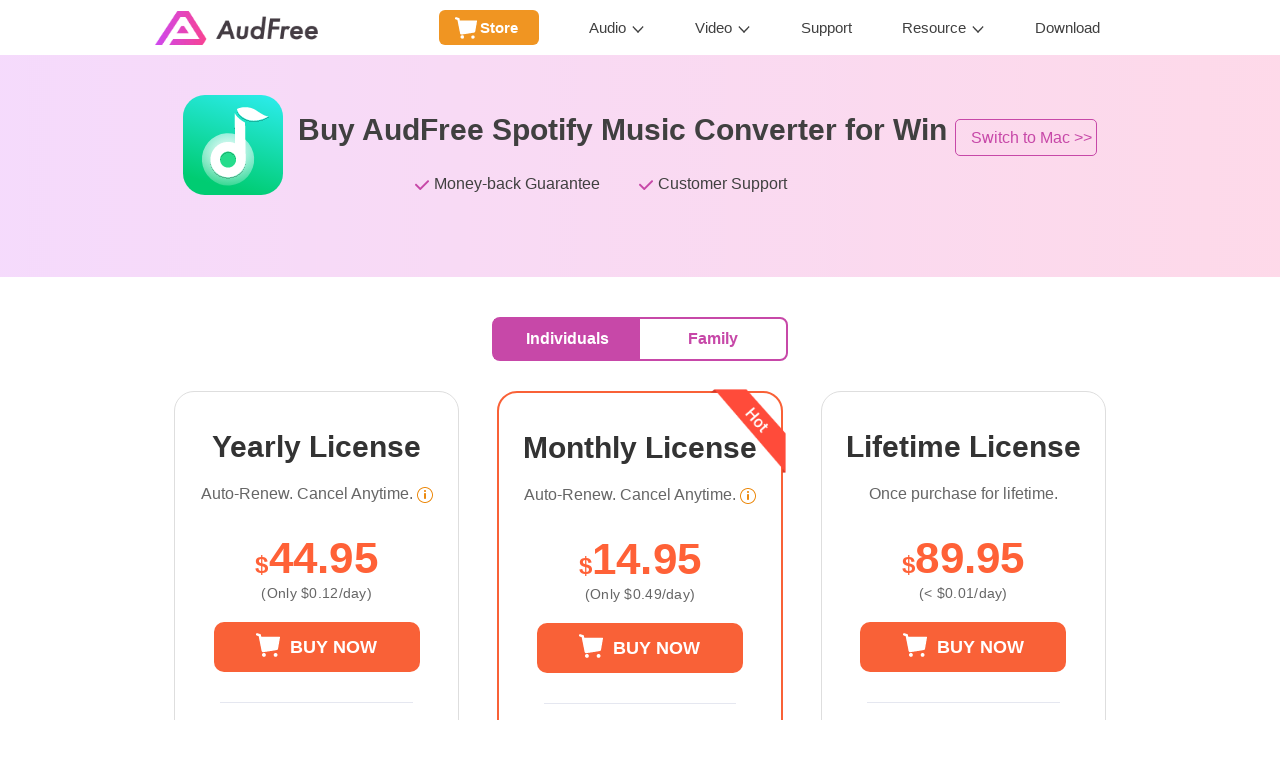

--- FILE ---
content_type: text/html
request_url: https://www.audfree.com/purchase/spodable-win.html
body_size: 6687
content:
<!DOCTYPE html>
<html lang="en">
	<head>
		<meta charset="utf-8">
		<meta http-equiv="X-UA-Compatible" content="IE=edge,Chrome=1">
		<meta http-equiv="X-UA-Compatible" content="IE=9">
		<meta name="renderer" content="webkit">
		<meta name="viewport" content="width=device-width, initial-scale=1">
		<link href="https://images.audfree.com/css/reset.css" rel="stylesheet">
		<link href="https://images.audfree.com/css/common.css" rel="stylesheet">
		<link rel="Shortcut Icon" href="https://images.audfree.com/images/audfree.ico">
		<link rel="Bookmark" href="https://images.audfree.com/images/audfree.ico">
		<link href="https://images.audfree.com/css/license.css" rel="stylesheet">
		
		

        <title>Order AudFree Spotify Music Converter for Windows Now</title>
<link rel="canonical" href="https://www.audfree.com/purchase/spodable-win.html">
        <meta name="description" content="You are purchasing AudFree Spotify Music Converter for Windows now which will help you to losslessly download and extract Spotify songs/playlists on PC.">
		<meta name="keywords" content="buy now, purchase audfree spodable for win">
	
  
  <script>
    window.wdata = window.wdata || {};

    wdata.content_group = 'Page';

    wdata.wac;

    wdata.wt1;
    wdata.wt2;
    wdata.wt3;
</script>
  

 

<script>(function(w,d,s,l,i){w[l]=w[l]||[];w[l].push({'gtm.start':
new Date().getTime(),event:'gtm.js'});var f=d.getElementsByTagName(s)[0],
j=d.createElement(s),dl=l!='dataLayer'?'&l='+l:'';j.async=true;j.src=
'https://www.googletagmanager.com/gtm.js?id='+i+dl;f.parentNode.insertBefore(j,f);
})(window,document,'script','dataLayer','GTM-MXTNDV2');</script>

</head>
	<body class="license-body">
<noscript><iframe src="https://www.googletagmanager.com/ns.html?id=GTM-MXTNDV2" height="0" width="0" style="display:none;visibility:hidden"></iframe></noscript>
 
<div class="header"> 
	<div class="josh-wrap clearfix">
		<a href="https://www.audfree.com/" class="logo">
			<img width="163" height="34" src="https://images.audfree.com/images/logo.png" class="logo-img" alt="Logo">
		</a>
		<button type="button" class="navbar-toggle collapsed" data-target="#navbar-collapse-1">
			<span class="sr-only">Toggle navigation</span>
			<span class="icon-bar"></span>
			<span class="icon-bar"></span>
			<span class="icon-bar"></span>
		</button>
		<div class="nav-top clearfix" id="navbar-collapse-1">
			
			<div class="main-menu navbar-collapse collapse clearfix">
				<ul>
					<li class="li-store">
						<a href="https://www.audfree.com/store.html" data-id="store">Store</a>
					</li>
					<li class="li-product">
						<a href="javascript:;" data-id="product">Audio</a>
						
						<div class="subNavigation subNavigation-audio">
							<div class="flex">
								<dl>
									<dd>
										<div class="prd-box">
											<a href="https://www.audfree.com/streaming-audio-recorder/">
												<div class="img"><img src="https://images.audfree.com/images/nav/streaming-audio-recorder.png" alt="streaming-audio-recorder"></div>
												<div class="text">
													<p class="h4">
														Streaming Audio Recorder
														<span class="tip" style="background-color: #1baef3;">NEW</span>
													</p>
													<p class="desc">Convert Any Streaming Music to MP3</p>
												</div>
											</a>
										</div>
									</dd> 
									
									<dd>
										<div class="prd-box">
											<a href="https://www.audfree.com/spodable/">
												<div class="img"><img src="https://images.audfree.com/images/nav/spodable.png" alt="spodable">
												</div>
												<div class="text">
													<p class="h4">
														Spotify Music Converter
														<span class="tip" style="background-color: #f244a2;">HOT</span>
													</p>
													<p class="desc">Download and Convert Spotify to MP3</p>
												</div>
											</a>
										</div>
									</dd>
									
									<dd>
										<div class="prd-box">
									
											<a href="https://www.audfree.com/tidable/">
												<div class="img"><img src="https://images.audfree.com/images/nav/tidable.png" alt="tidable"></div>
												<div class="text">
												
													<p class="h4">
														Tidal Music Converter
														<span class="tip" style="background-color: #f244a2;">HOT</span>
													</p>
													<p class="desc">Download Tidal HiFi Music to WAV, FLAC</p>
												</div>
											</a>
										</div>
									</dd>
						
									
									<dd>
										<div class="prd-box">
									
											<a href="https://www.audfree.com/auditior/">
												<div class="img"><img src="https://images.audfree.com/images/nav/auditior.png" alt="auditior">
												</div>
												<div class="text">
												
													<p class="h4">Apple Music Converter</p>
													<p class="desc">Convert Apple Music to MP3, FLAC</p>
												</div>
											</a>
										</div>
									</dd>
			
									
								</dl>
								
								<dl>
									<dd>
										<div class="prd-box">
											
											<a href="https://www.audfree.com/audible-converter/">
												<div class="img"><img src="https://images.audfree.com/images/nav/audible.png" alt="audible converter"></div>
												<div class="text">
													<p class="h4">
														Audible Converter
														<span class="tip" style="background-color: #1baef3;">NEW</span>
													</p>
													<p class="desc">Convert Audible Audiobooks to MP3, FLAC</p>
												</div>
											</a>
										</div>
									</dd>
									
									<dd>
										<div class="prd-box">
											<a href="https://www.audfree.com/amable/">
												<div class="img"><img src="https://images.audfree.com/images/nav/amable.png" alt="amable"></div>
												<div class="text">
													<p class="h4">
														Amazon Music Converter
													</p>
													<p class="desc">Download Amazon Music to MP3, FLAC</p>
												</div>
											</a>
										</div>
									</dd>
									
								
									<dd>
										<div class="prd-box">
											<a href="https://www.audfree.com/deezable/">
												<div class="img"><img src="https://images.audfree.com/images/nav/deezable.png" alt="deezable">
												</div>
												<div class="text">
													<p class="h4">Deezer Music Converter</p>
													<p class="desc">Convert Deezer Music to MP3, FLAC</p>
												</div>
											</a>
										</div>
									</dd>
									
									<dd>
										<div class="prd-box">
											<a href="https://www.audfree.com/audio-capture/">
												<div class="img"><img src="https://images.audfree.com/images/nav/capture.png" alt="capture"></div>
												<div class="text">
													<p class="h4">Audio Capture</p>
													<p class="desc">Capture any Sound from any Source</p>
												</div>
											</a>
										</div>
									</dd>
									
								</dl>
								
							</div>
						</div>
						
					</li>
					<li class="li-product">
						<a href="javascript:;" data-id="product">Video</a>
						
						<div class="subNavigation subNavigation-video">
							<div class="flex">
								<dl>
									<dd>
										<div class="prd-box">
											<a href="https://www.audfree.com/netflix-video-downloader/">
												<div class="img"><img src="https://images.audfree.com/images/nav/netflix.png" alt="netflix">
												</div>
												<div class="text">
													<p class="h4">
														Netflix Video Downloader
														
													</p>
													<p class="desc">Download Netflix Videos to MP4, MKV</p>
												</div>
											</a>
										</div>
									</dd>
									
								</dl>
								
							</div>
						</div>
						
					</li>
					<li>
						<a href="https://www.audfree.com/support.html" data-id="support">Support</a>
					</li>
					<li class="li-resources">
						<a href="javascript:;" data-id="resource">Resource</a>
						<div class="subNavigation subNavigation-resource">
							<div class="flex">
								<dl>
									<dd>
										<a href="https://www.audfree.com/spotify-music/">Spotify Tips</a>
									</dd>
									<dd>
										<a href="https://www.audfree.com/tidal-music/">Tidal Tips</a>
									</dd>
									<dd>
										<a href="https://www.audfree.com/apple-music-tips/">Apple Music Tips</a>
									</dd>
									<dd>
										<a href="https://www.audfree.com/audiobook/">Audiobooks</a>
									</dd>
									<a class="resource-more" href="https://www.audfree.com/resource.html">View More</a>
								</dl>
								
							</div>
						</div>
					</li>
					<li>
						<a href="https://www.audfree.com/download.html" data-id="download">Download</a>
					</li>
				</ul>
			</div>
			
		</div>
	</div>
</div>

  <div class="license-banner">
        	<div class="josh-wrap clearfix">
        		<div class="img">
        			<img src="https://images.audfree.com/images/spodable/spodable.svg" alt="AudFree SpoDable for Windows">
        		</div>
        		<div class="detail">
        			
        			<h1>
        				<a href="https://www.audfree.com/spodable/">Buy AudFree Spotify Music Converter for Win</a>
								<div class="platform">
									<a href="https://www.audfree.com/purchase/spodable-mac.html">Switch to Mac >></a>
								</div>
							</h1>
        			<ul class="clearfix">
        				<li>Money-back Guarantee</li>
        				<li>Customer Support</li>
        			</ul>
							
        		</div>
        	</div>
        </div>
        
    
			
			
    	
			
			
			
			<div class="license-prd license-prd-3 has-family">
				<div class="license-prd-inditor">
					<span class="active">Individuals</span>
					<span>Family</span>
				</div>
				<div class="license-prd-box">
					<div class="josh-wrap clearfix active license-individuals">
						<div class="prd-box">
							<div class="lprd">
								<h2>Yearly License</h2>
								<div class="renew">
									Auto-Renew. Cancel Anytime.
									<div class="renew-icon" href="javascript:void(0)">
										<img src="https://images.audfree.com/images/icon/info.svg" alt="tips">
										<div class="renew-popover">
											<i class="arrow"></i>
											<div class="content">
												Automatically renewed in 1 year. You can cancel it at any time on this account management page or
												in your order confirmation email.
											</div>
										</div>
									</div>
								</div>
								<p class="price"><span><i class="dollar">$</i>44<i class="decimals">.95</i></span></p>
								<p class="price-day">(Only $0.12/day)</p>
								<a href="#" data-url="https://order.audfree.com/?pc=ec1_QUYtNzAwMTAtMS0wLTFZ" class="btn-buynow btn-middle paddle_button"
									data-product="770284" data-theme="none" rel="nofollow" target="_blank" ga-ec="spotifywin"
									ga-ea="spotifywin-buynow-yearly">BUY NOW</a>

								<ul class="explain">
										<li><strong style="font-weight: bold;font-size: larger;color:#ff6137;">1</strong> PC/<strong
												style="font-weight: bold;font-size: larger;color:#ff6137;">1 Year</strong></li>
									<li>30-day money-back guarantee</li>
									<li>1 year free upgrades</li>
									<li>Free technical customer support</li>
									</ul>
							</div>
						</div>
						<div class="prd-box">
							<div class="lprd">
								<h2>Monthly License</h2>
								<div class="renew">
									Auto-Renew. Cancel Anytime.
									<div class="renew-icon" href="javascript:void(0)">
										<img src="https://images.audfree.com/images/icon/info.svg" alt="tips">
										<div class="renew-popover">
											<i class="arrow"></i>
											<div class="content">
												Automatically renewed in a month. You can cancel it at any time on this account management page or in
												your order confirmation email.
											</div>
										</div>
									</div>
								</div>
								<p class="price"><span><i class="dollar">$</i>14<i class="decimals">.95</i></span></p>
								<p class="price-day">(Only $0.49/day)</p>
								<a href="#" data-url="https://order.audfree.com/?pc=ec1_QUYtNzAwMTAtMS0wLTFN" class="btn-buynow btn-middle paddle_button"
									data-product="770283" data-theme="none" rel="nofollow" target="_blank" ga-ec="spotifywin"
									ga-ea="spotifywin-buynow-monthly">BUY NOW</a>
								<i class="hot"></i>

								<ul class="explain">
										<li><strong style="font-weight: bold;font-size: larger;color:#ff6137;">1</strong> PC/<strong
												style="font-weight: bold;font-size: larger;color:#ff6137;">1 Month</strong></li>
									<li>14-day money-back guarantee</li>
                                    
									<li>1 month free upgrades</li>
                                 
									<li>Free technical customer support</li>
									</ul>
							</div>
						</div>
						<div class="prd-box">
							<div class="lprd">
								<h2>Lifetime License</h2>
								<div class="renew">
									Once purchase for lifetime.
								</div>
								<p class="price"><span><i class="dollar">$</i>89<i class="decimals">.95</i></span></p>
						<p class="price-day">(&lt; $0.01/day)</p>
								<a href="#" data-url="https://order.audfree.com/?pc=ec1_QUYtNzAwMTAtMS0wLTBV" class="btn-buynow btn-middle paddle_button"
									data-product="770277" data-theme="none" rel="nofollow" target="_blank" ga-ec="spotifywin"
									ga-ea="spotifywin-buynow-single">BUY NOW</a>

								<ul class="explain">
							<li><strong style="font-weight: bold;font-size: larger;color:#ff6137;">1</strong> PC/<strong
									style="font-weight: bold;font-size: larger;color:#ff6137;">Lifetime</strong></li>
									<li>30-day money-back guarantee</li>
									<li>Lifetime free upgrades</li>
                                 
									<li>Free technical customer support</li>
						</ul>
							</div>
						</div>
					</div>
					<div class="josh-wrap clearfix license-family">
						<div class="prd-box">
							<div class="lprd">
								<h2>Monthly License</h2>
								<div class="renew">
									Auto-Renew. Cancel Anytime.
									<div class="renew-icon" href="javascript:void(0)">
										<img src="https://images.audfree.com/images/icon/info.svg" alt="tips">
										<div class="renew-popover">
											<i class="arrow"></i>
											<div class="content">
												Automatically renewed in a month. You can cancel it at any time on this account management page or in
												your order confirmation email.
											</div>
										</div>
									</div>
								</div>
								<p class="price"><span><i class="dollar">$</i>19<i class="decimals">.95</i></span></p>
								<p class="price-day">(Only $0.66/day)</p>
								<a href="#" data-url="https://order.audfree.com/?pc=AF-70010-3-0-1M" class="btn-buynow btn-middle paddle_button"
									data-product="770283" data-theme="none" rel="nofollow" target="_blank" ga-ec="spotifywin"
									ga-ea="spotifywin-buynow-monthly-family">BUY NOW</a>
								<i class="hot"></i>

								<ul class="explain">
							<li><strong style="font-weight: bold;font-size: larger;color:#ff6137;">3</strong> PCs/<strong
									style="font-weight: bold;font-size: larger;color:#ff6137;">1 Month</strong></li>
									<li>14-day money-back guarantee</li>
									<li>1 month free upgrades</li>
									<li>Free technical customer support</li>
						</ul>
							</div>
						</div>
						<div class="prd-box">
							<div class="lprd">
								<h2>Yearly License</h2>
								<div class="renew">
										Auto-Renew. Cancel Anytime.
										<div class="renew-icon" href="javascript:void(0)">
											<img src="https://images.audfree.com/images/icon/info.svg" alt="tips">
											<div class="renew-popover">
												<i class="arrow"></i>
												<div class="content">
													Automatically renewed in 1 year. You can cancel it at any time on this account management page
													or in your order confirmation email.
												</div>
											</div>
										</div>
									</div>
								<p class="price"><span><i class="dollar">$</i>59<i class="decimals">.95</i></span></p>
								<p class="price-day">(Only $0.16/day)</p>
								<a href="#" data-url="https://order.audfree.com/?pc=AF-70010-3-0-1Y" class="btn-buynow btn-middle paddle_button"
									data-product="770277" data-theme="none" rel="nofollow" target="_blank" ga-ec="spotifywin"
									ga-ea="spotifywin-buynow-yearly-family">BUY NOW</a>

								<ul class="explain">
										<li><strong style="font-weight: bold;font-size: larger;color:#ff6137;">3</strong> PCs/<strong
												style="font-weight: bold;font-size: larger;color:#ff6137;">1 Year</strong></li>
									<li>30-day money-back guarantee</li>
									<li>1 year free upgrades</li>
                                 
									<li>Free technical customer support</li>
									</ul>
							</div>
						</div>
					</div>
				</div>
		</div>
		

          
    <div class="bundle">
      <div class="josh-wrap clearfix">
        <h2 class="bundle-title">Better Buy & Save Big (For Individuals)</h2>
        <div class="bundle__box">
          <div class="bundle__item" data-keepsame="bundle__item">
            <img src="https://images.audfree.com/images/spodable/spodable.svg" alt="audfree spodable for windows">
            <h3 class="bundle__item-title" data-keepsame="bundle__item-title"><a href="https://www.audfree.com/spodable/">AudFree SpoDable for Win<img class="icon" width="30" height="30" src="https://images.audfree.com/images/license/win.svg" alt="win"></a></h3>
            <p class="bundle__item-desc" data-keepsame="bundle__item-p">
           Download and convert Spotify music to MP3, FLAC, WAV, AIFF, M4A, etc. on PC.</p>
          </div>
          <div class="bundle__item-joiner" data-keepsame="bundle__item">
            <div class="joiner-box joiner-add">
              <span></span>
              <span></span>
            </div>
          </div>
          <div class="bundle__item" data-keepsame="bundle__item">
            <img src="https://images.audfree.com/images/spodable/spodable.svg">
            <h3 class="bundle__item-title" data-keepsame="bundle__item-title"><a href="https://www.audfree.com/spodable/">AudFree SpoDable for Mac<img class="icon" width="30" height="30" src="https://images.audfree.com/images/license/mac.svg" alt="mac"></a></h3>
            <p class="bundle__item-desc" data-keepsame="bundle__item-p">  Download and convert Spotify to MP3, FLAC, WAV, AIFF, M4A, etc. on Mac.</p>
          </div>
          <div class="bundle__item-joiner" data-keepsame="bundle__item">
            <div class="joiner-box joiner-equal">
              <span></span>
              <span></span>
            </div>
          </div>
          <div class="bundle__item" data-keepsame="bundle__item">
            <div class="bundle__item-discount"><span>33%</span> OFF</div>
            <div class="price-both">
              <span class="price-current"><i class="dollar">$</i>19.95</span>
              <span class="price-original"><i class="dollar">$</i>29.9</span>
							<div class="price-icon" href="javascript:void(0)">
								<img width="16" height="16" src="https://images.audfree.com/images/icon/info.svg" alt="tips">
								<div class="price-popover">
									<i class="arrow"></i>
									<div class="content">
										Automatically renewed in 1 month. You can cancel it at any time on this account management page or
										in your order confirmation email.
									</div>
								</div>
							</div>
            </div>
							<p class="price-day">(Only $0.66/day)</p>
            <a class="bundle__item-btn paddle_button" href="#" data-url="https://order.audfree.com/?pc=AF-70010,70011-1-0-1M" data-product="824197" data-theme="none" ga-ec="spotifywin" ga-ea="buynow__bundle" target="_blank"  ga-el="spodable-monthly-bundle">Buy Monthly</a>
            <div class="bundle__line"></div>
            
            <div class="bundle__item-discount bundle__item-discount-br"><span>43%</span> OFF</div>
            <div class="price-both">
              <span class="price-current"><i class="dollar">$</i>99.95</span>
              <span class="price-original"><i class="dollar">$</i>179.9</span>
            </div>
					<p class="price-day">(&lt; $0.01/day)</p>
            <a class="bundle__item-btn paddle_button" href="#" data-url="https://order.audfree.com/?pc=AF-70010,70011-1-0-0U" data-product="771060" data-theme="none" ga-ec="spotifywin" ga-ea="buynow__bundle" target="_blank"  ga-el="spodable-lifetime-bundle">Buy Lifetime</a>
          </div>
        </div>
					
			<div class="bundle__box-mobile">
				<div class="products-box__bundles bundle__item">
					<div class="bundle__item-discount"><span>43%</span> OFF</div>
					<div class="img">
						<img width="80" height="80" src="https://images.audfree.com/images/store/icon/spotify-music-converter.png" alt="spotify music converter">
						<h3 class="h3 h3-mobile">AudFree Spotify Music Converter Bundle</h3>
					</div>
					<img class="icon-img p-mobile" width="75" height="30" src="https://images.audfree.com/images/store/icon/win-mac-m.png" alt="icon">
					<p class="p">This bundle enables you to download and convert Spotify music, playlists to MP3, FLAC for offline listening at up to 1 Mac and 1 Windows OS.</p>
					<div class="price">
						<div class="price-item">
							<div class="price-item-box">
								<span class="price-current">$19.95</span>
								<div class="price-original">$29.9
									<div class="price-icon" href="javascript:void(0)">
										<img width="16" height="16" src="https://images.audfree.com/images/icon/info.svg" alt="tips">
										<div class="price-popover">
											<i class="arrow"></i>
											<div class="content">
												Automatically renewed in 1 month. You can cancel it at any time on this account management page or
												in your order confirmation email.
											</div>
										</div>
									</div>
								</div>
							</div>
							<p class="price-day">(Only $0.66/day)</p>
							<div class="buy-btn">
						<a class="buy-now win-mac paddle_button" href="#" data-url="https://order.audfree.com/?pc=AF-70010,70011-1-0-1M" data-product="824197" data-theme="none" ga-ec="spotifywin" ga-ea="buynow__bundle" target="_blank"  ga-el="spodable-monthly-bundle"><span class="p-mobile">Buy Monthly</span></a>
					</div>

						</div>
						<p class="line"></p>
						<div class="price-item">
							<div class="price-item-box">
								<span class="price-current">$99.95</span>
								<span class="price-original">$179.9</span>
							</div>
							<p class="price-day">(&lt; $0.01/day)</p>
							<div class="buy-btn">
						<a class="buy-now win-mac paddle_button" href="#" data-url="https://order.audfree.com/?pc=AF-70010,70011-1-0-0U" data-product="771060" data-theme="none" ga-ec="spotifywin" ga-ea="buynow__bundle" target="_blank"  ga-el="spodable-lifetime-bundle"><span class="p-mobile">Buy Lifetime</span></a>
					</div>
							
						</div>
					</div>
				</div> 
			</div>
			
      </div>
    </div>
    
    	

	<div class="accept-payment">
		<div class="josh-wrap">
			<div class="row">
				<span class="accept-payment-label">We Accept:</span>
				<div class="accept-img">
					<img width="88" height="45" src="https://images.audfree.com/images/payment/paypal.svg" alt="paypal">
					<img width="88" height="45" src="https://images.audfree.com/images/payment/Visa.svg" alt="Visa">
					<img width="88" height="45" src="https://images.audfree.com/images/payment/card.svg" alt="card">
					<img width="88" height="45" src="https://images.audfree.com/images/payment/American.svg" alt="American">
					<img width="88" height="45" src="https://images.audfree.com/images/payment/JCB.svg" alt="JCB">
					<img width="88" height="45" src="https://images.audfree.com/images/payment/discover.svg" alt="discover">
					<img width="88" height="45" src="https://images.audfree.com/images/payment/maestro.svg" alt="maestro">
				</div>
			</div>
		</div>
	</div>
	
	
	<div class="sales-faq">
		<div class="josh-wrap">
			<h2 class="sales-faq__heading">Order FAQs</h2>
			<div class="row">
				<ul class="sales-faq-list">
					<li class="sales-faq__section" data-status="active">
						<strong class="sales-faq__question">Is it safe to purchase from your site?</strong>
						<p class="sales-faq__answer">
							Absolutely. All your private info will be 100% protected when you are browsing the website and placing an
							order. You don't need to worry about it at all.
						</p>
					</li>
					<li class="sales-faq__section">
						<strong class="sales-faq__question">Can I evaluate the software before buying? </strong>
						<p class="sales-faq__answer">
							Yes. We provide free trial version for all programs so that you can test the product to see whether 
                            it meets your needs before placing the order.
						</p>
					</li>
					<li class="sales-faq__section">
						<strong class="sales-faq__question">What's the difference between trial version and full version?</strong>
						<p class="sales-faq__answer">
							There's no functional difference between free trial version and the paid version except that the trial version is limited with incomplete conversion for each file.
						</p>
					</li>
					<li class="sales-faq__section">
						<strong class="sales-faq__question">Do you offer physical CD or online download for the software?</strong>
						<p class="sales-faq__answer">
							All AudFree products are available to download online. We don't offer physical CD as the software keeps updating all the time. You are highly recommended to download the digital copy of the software from our website directly. 
						</p>
					</li>
					<li class="sales-faq__section">
						<strong class="sales-faq__question">What payment methods are available?</strong>
						<p class="sales-faq__answer">
							We are using Paddle as our e-commerce service which fully supports any popular payment method, such as credit card, bank transfer, PayPal and more.
						</p>
					</li>
				</ul>
				<a href="https://www.audfree.com/faqs.html" class="sales-faq-more">Learn More</a>
			</div>
		</div>
	</div>
	
	
	<div class="footer-support footer-support-v1">
		<div class="josh-wrap">
			<div class="item-box clearfix">
				<div class="item clearfix">
					<div class="img"><img width="64" height="51" src="https://images.audfree.com/images/money-back.png" alt="money-back"></div>
					<h3>Money-Back Guarantee</h3>
					<p>You are promised to get refund under our 30-day money-back guarantee for any fatal tech problem.</p>
				</div>
				<div class="item clearfix">
					<div class="img"><img width="64" height="51" src="https://images.audfree.com/images/secure.png" alt="secure"></div>
					<h3>100% Safe and Clean</h3>
					<p>Your personal and financial info are 100% protected with our full encrypted checkout system.</p>
				</div>
				<div class="item clearfix">
					<div class="img"><img width="64" height="51" src="https://images.audfree.com/images/support.png" alt="support"></div>
					<h3>Professional Tech Support</h3>
					<p>We provide free customer service for any problem within 24 hours via email support on workdays.</p>
				</div>
			</div>
		</div>
	</div>
	


<div class="footer">  
	<div class="josh-wrap">
		<div class="flex">
			<div class="foot-item">
				<div class="foot-logo">
					<a href="https://www.audfree.com/">
						<img src="https://images.audfree.com/images/footer-logo.png" alt="audfree logo">
					</a>
				</div>

				<div class="foot-center">
					<a class="foot-center-btn foot-center-btn__product" href="https://www.audfree.com/store.html">Product
						Center</a>
					<a class="foot-center-btn foot-center-btn__download" href="https://www.audfree.com/download.html">Download
						Center</a>
				</div>

				<div class="foot-language">
					<div class="language-selector__toggle">
						<span>Change Language</span>
						<span class="toggle-arrow"></span>
					</div>
					<div class="language-selector__nav">
						<a href="https://www.audfree.com/" class="language-selector__a active">English</a>
						<a href="https://www.audfree.jp/" class="language-selector__a">日本語</a>
						<a href="https://www.audfree.de/" class="language-selector__a">Deutsch</a>
					</div>
				</div>

			</div>
			<div class="foot-item">
				<div class="foot-link">
					<p class="h4">Products<span class="arrow"></span></p>
					<p><a href="https://www.audfree.com/streaming-audio-recorder/">Streaming Audio Recorder</a></p>
					<p><a href="https://www.audfree.com/spodable/">Spotify Music Converter</a></p>
					<p><a href="https://www.audfree.com/tidable/">Tidal Music Converter</a></p>
					<p><a href="https://www.audfree.com/auditior/">Apple Music Converter</a></p>
					<p><a href="https://www.audfree.com/audible-converter/">Audible Converter</a></p>
					<p><a href="https://www.audfree.com/amable/">Amazon Music Converter</a></p>
					<p><a href="https://www.audfree.com/deezable/">Deezer Music Converter</a> </p>
					<p><a href="https://www.audfree.com/netflix-video-downloader/">Netflix Video Downloader</a></p>
				</div>
			</div>
			<div class="foot-item">
				<div class="foot-link">
					<p class="h4">Company<span class="arrow"></span></p>
					<p><a href="https://www.audfree.com/about.html">About AudFree</a></p>
					<p><a href="https://www.audfree.com/terms-of-use.html">Terms of Use</a></p>
					<p><a href="https://www.audfree.com/privacy.html">Privacy Policy</a></p>
					<p><a href="https://www.audfree.com/affiliate.html">Business</a></p>
					<p><a href="https://www.audfree.com/audfree-copyright-statement.html">Copyright Statement</a></p>
					<p><a href="https://www.audfree.com/sitemap.html">Sitemap</a></p>
				</div>
			</div>
			<div class="foot-item">
				<div class="foot-link">
					<p class="h4">Support<span class="arrow"></span></p>
					<p><a href="https://www.audfree.com/support.html">Support Center</a></p>
					<p><a href="https://www.audfree.com/faqs.html">FAQS</a></p>
					<p><a href="https://www.audfree.com/refund-policy.html">Update & Refund</a></p>
					<p><a href="https://www.audfree.com/get-free-license.html">Get Free License</a></p>
				</div>
			</div>
			<div class="foot-item">
				<div class="foot-subscribe">
					<p class="h3">FOLLOW US</p>
					<div class="subscribe__entry">
						<a class="entry-item twitter" href="https://twitter.com/AudfreeSoft" rel="nofollow">
							<img height="30" width="30" src="https://images.audfree.com/images/footer/subscribe/twitter.svg"
								alt="twitter">
						</a>
						<a class="entry-item pinterest" href="https://www.pinterest.com/AudfreeSoft/" rel="nofollow">
							<img height="30" width="30" src="https://images.audfree.com/images/footer/subscribe/pinterest.svg"
								alt="pinterest">
						</a>
						<a class="entry-item youtube" href="https://www.youtube.com/channel/UCX_Lbeff7rL4xk3eFtDbtpA"
							rel="nofollow">
							<img height="30" width="30" src="https://images.audfree.com/images/footer/subscribe/youtube.svg"
								alt="youtube">
						</a>
					</div>
				</div>

				<div class="foot-newsletter">
					<p class="h4">Newsletter</p>
					<form method="post" onsubmit="javascript:return false;" name="newsletter_sign" class="clearfix">
						<div class="nl-wrap clearfix">
							<input class="nl-text" type="email" name="email" placeholder="Email *" maxlength="125" required>
							<input class="nl-submit" type="submit" value="Subscribe">
						</div>
						<div class="message" data-success-msg="Thanks for subscribing!"></div>
					</form>
				</div>

			</div>
		</div>
		<div class="foot-copyright">Copyright ©2026 AudFree. All Rights Reserved.</div>
	</div>
</div>



<script type="text/javascript" src="https://images.audfree.com/js/jquery-1.12.4.min.js"></script>
<script type="text/javascript" src="https://images.audfree.com/js/common.js"></script>
<script>

  function ga2wGa4Event(method, event, ec, ea, el, ev) {
    if (!event || !ec || !ea) {
      return;
    }

    var eventParameters = {
      'event': 'w' + event,
      'wp1': ec,
      'wp2': ea
    };

    if (el) {
      eventParameters.wp3 = el;
    }

    if (ev) {
      eventParameters.wp4 = ev;
    }

    wGa4Event(eventParameters);
  }
</script>

<script type="text/javascript" src="https://images.audfree.com/js/purchase.js"></script>

<script async src="https://www.googletagmanager.com/gtag/js?id=UA-120569722-1"></script>



 
<script>
function addListener(element, type, callback) {
 if (element.addEventListener) element.addEventListener(type, callback);
 else if (element.attachEvent) element.attachEvent('on' + type, callback);
}

function fullUrl() {
    var event_label = window.location.pathname;
    if(!event_label) {
        event_label = '/';
    }
    if (window.location.search) {
        event_label += window.location.search;
    }
    if (window.location.hash) {
        event_label += window.location.hash;
    }
    return event_label;
}
</script>
<script src="https://images.audfree.com/js/keepHeightSame.js"></script>
<script>
(function () {

  function toArr(list) {
  if(list.length) {
    return Array.prototype.slice.call(list)
  }
  return []
  }


  function browserRedirect() {
  var sUserAgent = navigator.userAgent.toLowerCase();
  var bIsIpad = sUserAgent.match(/ipad/i) == "ipad";
  var bIsIphoneOs = sUserAgent.match(/iphone os/i) == "iphone os";
  var bIsMidp = sUserAgent.match(/midp/i) == "midp";
  var bIsUc7 = sUserAgent.match(/rv:1.2.3.4/i) == "rv:1.2.3.4";
  var bIsUc = sUserAgent.match(/ucweb/i) == "ucweb";
  var bIsAndroid = sUserAgent.match(/android/i) == "android";
  var bIsCE = sUserAgent.match(/windows ce/i) == "windows ce";
  var bIsWM = sUserAgent.match(/windows mobile/i) == "windows mobile";
  if (bIsIpad || bIsIphoneOs || bIsMidp || bIsUc7 || bIsUc || bIsAndroid || bIsCE || bIsWM) {
    return 'phone';
  } else {
    return 'pc';
  }
  }


  function isDownloadLink(url) {
  var urlSuffix = url.slice(url.length - 4);
  return urlSuffix == '.exe' || urlSuffix == '.dmg';
  }


  function addDownladGuidanceListener(item) {
  item.addEventListener('click', function (e) {
    e.preventDefault();
    e.stopPropagation();
    console.log(this);
    var pathname = this.pathname;
    var index = pathname.lastIndexOf('/');
    var target = pathname.slice(index + 1, pathname.length - 4);
    if (hrefMap[target]) {
      window.location.href = window.location.origin + hrefMap[target];
    } else {
      window.location.href = item.getAttribute('href');
    }
  })
  }

  if (browserRedirect() == 'phone') {
  var downloadLinks = toArr(document.querySelectorAll('a[href*=".exe"], a[href*=".dmg"]'));
  var hrefMap = {
    'SpoDable': '/spodable/mobile-download-guidance.html',
    'TidableMusicConverter': '/tidable/mobile-download-guidance.html',
    'Auditior': '/auditior/mobile-download-guidance.html',
    'Amable': '/amable/mobile-download-guidance.html',
    'Deezable': '/deezable/mobile-download-guidance.html',
    'AudioCapture': '/audio-capture/mobile-download-guidance.html',
    'AudibleConverter': '/audible-converter/mobile-download-guidance.html',
	  'StreamingAudioRecorder': '/streaming-audio-recorder/mobile-download-guidance.html',
    'NetflixVideoDownloader': '/netflix-video-downloader/mobile-download-guidance.html'
  }
  downloadLinks.forEach(function (item) {
    if (isDownloadLink(item.getAttribute('href'))) {
    addDownladGuidanceListener(item);
    }
  });
  }
})();
</script>
</body>
</html>

--- FILE ---
content_type: text/css
request_url: https://images.audfree.com/css/license.css
body_size: 6997
content:
@font-face{font-family:Poppins-Bold;src:url("../assets/Poppins/Poppins-Bold.otf") format("opentype");font-weight:normal;font-style:normal}.summer-sales{margin:40px 0 0}@media(max-width: 768px){.summer-sales{padding:0 15px}}.summer-sales .josh-wrap{margin:0 auto}@media(min-width: 1520px){.summer-sales .josh-wrap{width:1200px}}.summer-sales .img{min-height:120px;background-repeat:no-repeat;background-position:center center;border-radius:20px;background-color:#ffbb49}@media(max-width: 1200px){.summer-sales .img{background-size:auto 100%;padding-bottom:15px}}@media(max-width: 768px){.summer-sales .img{padding:0 0 20px;min-height:auto}}@media(max-width: 480px){.summer-sales .img{background-position:-266px center}}.summer-sales h2{margin:0 auto;padding-top:20px;color:#aae5ff;text-align:center;font-family:Poppins-Bold;font-size:36px;font-weight:800;line-height:1;letter-spacing:.72px;text-shadow:-1px -1px 0 #2f5057,1px -1px 0 #2f5057,-1px 1px 0 #2f5057,1px 1px 0 #2f5057,0 -1px 0 #2f5057,0 4px 0 #2f5057,-1px 0 0 #2f5057,1px 0 0 #2f5057}@media(max-width: 992px){.summer-sales h2{font-size:32px;line-height:1.15}}@media(max-width: 768px){.summer-sales h2{padding:30px 6px 0;font-size:26px}}@media(max-width: 480px){.summer-sales h2{padding:20px 10px 0;font-size:20px;line-height:1.35}}.summer-sales h2 span{position:relative;display:inline-block;font-family:Poppins-Bold;color:#c89cff;font-size:44px;text-shadow:-1px -1px 0 #7024d0,1px -1px 0 #7024d0,-1px 1px 0 #7024d0,1px 1px 0 #7024d0,0 -1px 0 #7024d0,0 4px 0 #7024d0,-1px 0 0 #7024d0,1px 0 0 #7024d0;letter-spacing:.88px}@media(max-width: 992px){.summer-sales h2 span{font-size:42px;line-height:1.15}}@media(max-width: 768px){.summer-sales h2 span{font-size:34px}}@media(max-width: 480px){.summer-sales h2 span{font-size:24px;line-height:1.35}}.summer-sales .bubble-e{margin:10px auto 0;position:relative;width:max-content;text-align:center;cursor:pointer;line-height:23px}@media(max-width: 1200px){.summer-sales .bubble-e{margin:10px auto 0}}.summer-sales .bubble-e:hover .about{display:block}@media(max-width: 480px){.summer-sales .bubble-e{margin-top:10px}}.summer-sales .bubble-e>span{font-size:20px;line-height:1.8;color:#5b3b06;font-weight:400;vertical-align:middle}@media(max-width: 768px){.summer-sales .bubble-e>span{font-size:16px}}.summer-sales .bubble-e>img{vertical-align:middle;margin-left:3px}@media(max-width: 768px){.summer-sales .bubble-e>img{width:16px;height:auto}}.summer-sales .bubble-e .about{display:none;position:absolute;z-index:20;top:37px;left:54px;padding:10px 20px;width:723px;box-sizing:border-box;border-radius:10px;background-color:#fff;box-shadow:0px 0px 10px rgba(0,0,0,.2)}@media(max-width: 1520px){.summer-sales .bubble-e .about{transform:translateX(-50%);left:50%}}@media(max-width: 992px){.summer-sales .bubble-e .about{width:600px}}@media(max-width: 768px){.summer-sales .bubble-e .about{width:350px;top:36px}}@media(max-width: 480px){.summer-sales .bubble-e .about{width:calc(100vw - 70px);top:36px}}.summer-sales .bubble-e .about::before{display:block;position:absolute;top:-10px;left:149px;content:"";width:0px;height:0px;border-left:10px solid transparent;border-right:10px solid transparent;border-bottom:10px solid #fff}@media(min-width: 1921px){.summer-sales .bubble-e .about::before{top:-6px}}@media(max-width: 1520px){.summer-sales .bubble-e .about::before{left:auto;right:calc(50% - 116px)}}@media(max-width: 768px){.summer-sales .bubble-e .about::before{right:calc(50% - 95px)}}@media(max-width: 480px){.summer-sales .bubble-e .about::before{top:-8px;right:calc(50% - 93px);border-left:8px solid transparent;border-right:8px solid transparent;border-bottom:8px solid #fff}}.summer-sales .bubble-e .about>p{margin:0;font-size:16px;color:#666;line-height:26px;text-align:left}@media(max-width: 768px){.summer-sales .bubble-e .about>p{font-size:15px;line-height:21px}}@media(max-width: 480px){.summer-sales .bubble-e .about>p{font-size:13px;line-height:18px}}.summer-sales .bubble-e .about>p>span{color:#f96137;font-weight:700}.special-sales.license-prd .lprd .discount{position:absolute;top:-35px;right:-25px;width:77.5px;height:86.5px;color:#856000;font-size:24px;font-weight:700;line-height:1.18;letter-spacing:-0.477px;background:none;background-size:100% auto}@media(max-width: 1520px){.special-sales.license-prd .lprd .discount{transform:scale(0.9);right:-23px}}@media(max-width: 767px){.special-sales.license-prd .lprd .discount{right:-19px}}@media(max-width: 480px){.special-sales.license-prd .lprd .discount{right:-20px}}.special-sales.license-prd .lprd .discount .text{transform:translate(8px, 28px) rotate(32.544deg)}.special-sales.license-prd .lprd .discount .text span{font-size:18px;letter-spacing:-0.367px}.special-sales.special-bf.license-prd .lprd .discount{position:absolute;top:-25px;right:-35px;width:100px;height:104px;display:flex;flex-direction:column;justify-content:center;align-items:center;background:url("../../images/special/discount/40.png") no-repeat;background-size:cover;font-size:28px;line-height:1;font-weight:bold;color:#fff}@media(max-width: 1520px){.special-sales.special-bf.license-prd .lprd .discount{top:-38px;right:-45px;transform:scale(0.75)}}@media(max-width: 992px)and (min-width: 768px){.special-sales.special-bf.license-prd .lprd .discount{top:-42px;right:-50px}}@media(max-width: 768px){.special-sales.special-bf.license-prd .lprd .discount{right:-18px;transform:scale(1)}}@media(max-width: 480px){.special-sales.special-bf.license-prd .lprd .discount{transform:scale(0.95);right:-15px;top:-21px;width:70px;height:70px;font-size:22px}}.special-sales.special-bf.license-prd .lprd .discount small{display:block;font-size:18px;line-height:14.5px;line-height:1}@media(max-width: 480px){.special-sales.special-bf.license-prd .lprd .discount small{font-size:14px}}.special-sales.special-bf.license-prd .lprd .discount-20{background:url("../../images/special/discount/20off.png") no-repeat;background-size:cover}.special-sales.special-bf.license-prd .lprd .discount-30{background:url("../../images/special/discount/30off.png") no-repeat;background-size:cover}.special-sales.special-bf.license-prd .lprd .discount-50{background:url("../../images/special/discount/50off.png") no-repeat;background-size:cover}.license-prd-3 .summer-hot-prd .lprd{border:2px solid #ffbb49 !important;background:linear-gradient(180deg, #FFFBF5 0%, #FFF1DA 100%)}.license-prd-3 .summer-hot-prd .lprd .discount{top:-6px;right:-6px}@media(max-width: 1520px){.license-prd-3 .summer-hot-prd .lprd .discount{top:-16px;right:-15px}}@media(max-width: 480px){.license-prd-3 .summer-hot-prd .lprd .discount{top:-21px;right:-19px}}.license-prd-3 .summer-hot-prd .lprd .summer-discount{top:-8px;right:-9px;width:104px;height:119px;background:url("../images/special/summer/discount-bg.png") no-repeat center center !important;background-size:100% auto}@media(max-width: 1520px){.license-prd-3 .summer-hot-prd .lprd .summer-discount{top:-19px;right:-19px}}.license-prd-3 .summer-hot-prd .lprd .summer-sales-hot{display:block;margin-left:27px;margin-top:24px;color:#fffc2d;text-align:center;font-family:Poppins-Bold;font-size:23px;font-weight:700;line-height:1.13;letter-spacing:.23px;white-space:nowrap;transform:rotate(48.495deg)}.license-prd-3 .summer-hot-prd .lprd .summer-sales-hot i{font-style:normal;font-family:Poppins-Bold;font-size:16px;letter-spacing:.16px}.license-prd .prd-box .price .org{margin-left:10px;color:#666;font-size:22px;font-weight:400;letter-spacing:.44px;vertical-align:middle;text-decoration:line-through}.easter-sales .prd-box{position:relative}.easter-sales .easter-sales-price .org{color:#666;font-family:Helvetica;font-style:normal;font-size:20px;font-weight:400;line-height:1.4;text-decoration:line-through}.easter-sales .easter-discount{position:absolute;top:-5px;right:-5px;width:94px;height:109px}@media(max-width: 1520px){.easter-sales .easter-discount{transform:scale(0.9);top:-10px;right:-9px}}@media( max-width: 992px){.easter-sales .easter-discount{transform:scale(0.7);top:-19px;right:-18px}}@media( max-width: 768px){.easter-sales .easter-discount{transform:scale(1);top:-5px;right:-5px}}@media( max-width: 480px){.easter-sales .easter-discount{transform:scale(0.8);top:-15px;right:-14px}}.easter-sales .easter-discount .easter-discount-num{display:flex;padding-top:12px;padding-left:24px;font-size:22px;color:#fff;font-family:Helvetica;font-weight:700;line-height:26px;text-transform:uppercase;transform:rotate(48.495deg);letter-spacing:.22px}.easter-sales .easter-discount .easter-discount-off{padding-left:7px;font-style:normal;font-family:Helvetica;font-size:18px;font-weight:700;line-height:26px;text-transform:uppercase;letter-spacing:.18px}.easter-sales .easter-discount .easter-discount-free{padding-top:15px;padding-left:38px;display:inline-block;color:#fff;font-family:Helvetica;font-size:24px;font-weight:700;line-height:26px;letter-spacing:.24px;text-transform:uppercase;transform:rotate(48.495deg)}.easter-sales .easter-discount.yellow{background:url("../promotion/easter-sales/images/buy-discount-yellow.svg") no-repeat center center;background-size:100% auto}.easter-sales .easter-discount.red{background:url("../promotion/easter-sales/images/buy-discount-red.svg") no-repeat center center;background-size:100% auto}.license-banner{height:180px;background:linear-gradient(90deg, rgba(205, 72, 239, 0.2) 0%, rgba(248, 66, 145, 0.2) 100%)}@media( max-width: 1520px){.license-banner{min-height:222px}}@media( max-width: 992px){.license-banner{height:auto}}.license-banner .josh-wrap{display:flex;justify-content:center}@media( max-width: 992px){.license-banner .josh-wrap{flex-direction:column}}.license-banner .img{margin-top:40px;text-align:right}@media( max-width: 1520px){.license-banner .img{text-align:center}}@media( max-width: 992px){.license-banner .img{width:auto;float:none;text-align:center}}@media( max-width: 480px){.license-banner .img{margin-top:40px;padding:0}}.license-banner .img img{width:100px;height:100px}@media( max-width: 992px){.license-banner .img img{width:80px;height:auto}}@media( max-width: 768px){.license-banner .img img{width:60px;height:auto}}.license-banner .platform{margin-left:25px;display:inline-block;width:140px;height:35px;border-radius:5px;border:1px solid #c748a8;vertical-align:middle}@media( max-width: 1520px){.license-banner .platform{margin-top:10px;margin-left:0}}@media( max-width: 992px){.license-banner .platform{display:block;margin-left:50%;transform:translateX(-50%)}}.license-banner .platform a{width:100%;height:35px;line-height:35px;display:block;float:left;font-size:16px;font-weight:normal;color:#c748a8 !important;text-align:center;text-indent:10px}.license-banner .platform a:hover{text-decoration:none}.license-banner .platform a.active{text-align:center;color:#fff !important;background:#cb40a9}.license-banner .detail{margin-top:54px;padding-left:30px;-webkit-box-sizing:border-box;-moz-box-sizing:border-box;box-sizing:border-box}@media( max-width: 1520px){.license-banner .detail{padding-left:15px}}@media( max-width: 992px){.license-banner .detail{margin-top:15px;margin-bottom:15px;width:auto;float:none}}@media( max-width: 768px){.license-banner .detail{padding:0 15px}}.license-banner .detail a{color:#404040}.license-banner h1{font-size:30px;font-weight:700;line-height:35px}@media( max-width: 992px){.license-banner h1{text-align:center}}@media( max-width: 768px){.license-banner h1{font-size:24px;text-align:center;line-height:30px}}.license-banner h1 p{font-size:25px;padding-bottom:5px}.license-banner ul{padding-top:15px;padding-right:170px;text-align:center}@media( max-width: 992px){.license-banner ul{padding-right:0}}.license-banner ul li{margin-right:30px;padding-left:16px;display:inline-block;font-size:16px;line-height:26px;color:#404040;list-style:none;background:url(../images/little-yes.svg) no-repeat 5px 7px;text-indent:9px}@media( max-width: 480px){.license-banner ul li{margin-left:0}}.license-prd{background:#fff;padding:80px 0}@media( max-width: 480px){.license-prd{padding:40px 0}}.license-prd .prd-box{width:50%;float:left}.license-prd .lprd{margin:0 35px;background:#fff;border-radius:20px;text-align:center;padding-bottom:56px;position:relative;border:1px solid #dedede}.license-prd .lprd .discount{position:absolute;top:-5px;right:-5px;width:94px;height:109px;color:#fff;font-size:20px;font-weight:700;line-height:26px;letter-spacing:.2px;background:url(../images/special/school-2025/discount.png) no-repeat;background-size:100% auto}@media(max-width: 1520px){.license-prd .lprd .discount{top:-15px;right:-14px;transform:scale(0.8)}}@media(max-width: 480px){.license-prd .lprd .discount{top:-20px;right:-18px;transform:scale(0.7)}}.license-prd .lprd .discount p{transform:translate(14%, 90%) rotate(48.495deg)}.license-prd .lprd .discount span{font-size:16px;letter-spacing:.16px}.license-prd .lprd .middle{top:-6px;right:-6px}.license-prd .lprd h2{color:#383838;font-size:30px;margin:12px 0 21px}@media( min-width: 768px)and (max-width: 992px){.license-prd .lprd h2{font-size:24px}}.license-prd .lprd .price{color:#ff6137;font-size:40px;font-weight:bold}.license-prd .lprd .pc-year{padding-top:20px;font-size:18px;color:#484848}.license-prd .lprd .tips{margin-left:10px;color:#666;font-size:22px;line-height:1.63;font-weight:400;letter-spacing:.44px;text-decoration-line:line-through}@media( min-width: 768px)and (max-width: 992px){.license-prd .lprd .tips{display:block}}.license-prd .lprd .btn-buynow{position:absolute;width:206px;height:50px;line-height:50px;padding:0;border:none;color:#fff;font-size:18px;font-weight:700;text-align:center;border-radius:10px;background:#f96137;left:50%;margin-left:-87px;bottom:-28px;display:block;transition:all .4s ease;-moz-transition:all .4s ease;-webkit-transition:all .4s ease;-o-transition:all .4s ease}.license-prd .lprd .btn-buynow:hover{text-decoration:none;background:#ce370f}.license-prd .lprd .hot,.license-prd .lprd .free{position:absolute;top:-5px;right:-5px;display:block;width:94px;height:104px;background:url(../images/license/discount-hot.png) no-repeat}@media( max-width: 1520px){.license-prd .lprd .hot,.license-prd .lprd .free{transform:scale(0.8);top:-14px;right:-14px}}.license-prd .lprd .free{width:97.5px;height:108.5px;background:url(../special/buy-free.png) no-repeat;background-size:100% 100%}.license-prd-3 .josh-wrap{display:flex;flex-wrap:wrap}.license-prd-3 .prd-box{width:33.33333333%;float:left}@media( max-width: 768px){.license-prd-3 .prd-box{order:1}}@media( max-width: 768px){.license-prd-3 .prd-box:nth-child(2){order:0}}.license-prd-3 .prd-box:nth-child(2) .lprd{border:2px solid #f96137}.license-prd-3 .lprd{padding:28px 0 40px;margin:0 19px}@media( min-width: 768px)and (max-width: 992px){.license-prd-3 .lprd{height:87%}}.accept-faqs{background:#fff;padding:52px 0 47px 0}.accept-faqs .prd-box{width:50%;float:left}.accept-faqs h3{text-align:center;color:#363636;font-size:20px}.accept-faqs .we-accept img{display:block;margin:30px auto 0 auto}.accept-faqs .order-faqs p{font-size:15px;color:#363636;padding-top:40px;line-height:22px;text-align:center}@media( max-width: 992px){.accept-faqs .order-faqs p{margin:0 auto}}.accept-faqs .order-faqs p a{color:#cb40a9}.accept-faqs .order-faqs img{float:right;margin-top:15px}.better-save{padding:60px 0;background:#f4f4f4}.better-save h2{font-size:20px;color:#363636;text-align:center;padding-bottom:42px}.better-save h2 a{color:#404040}.better-save .prd-box{width:300px;height:318px;border-radius:5px;float:left;background:#fff;padding-top:15px}.better-save .plus-box{width:140px;height:320px;font-size:60px;line-height:320px;float:left;text-align:center;color:#404040}.better-save .prd-box .img{padding:18px 0;text-align:center}.better-save .prd-box h2{font-size:18px;color:#f4f4f4;text-align:center;padding:6px 0}.better-save .prd-box .tips{color:#565656;font-size:15px;padding:5px 32px}.better-save .prd-box .price{padding-top:15px;text-align:center}.better-save .prd-box .price .org{font-size:15px;color:#656565;margin-right:10px;text-decoration:line-through}.better-save .prd-box .price .now{font-size:25px;color:#ff4a1a}.better-save .p1{font-size:20px;text-align:center;color:#565656;padding-top:83px}.better-save .both-price{font-size:40px;text-align:center;color:#ff4a1a;padding:18px 0}.better-save .p3{font-size:20px;text-align:center;color:#666}.better-save .btn-buynow{width:150px;height:46px;line-height:46px;color:#fff;font-size:18px;text-align:center;background:#ff6137;border-radius:5px;display:block;margin:25px auto 0 auto;transition:all .4s ease;-moz-transition:all .4s ease;-webkit-transition:all .4s ease;-o-transition:all .4s ease}.better-save .btn-buynow:hover{text-decoration:none;background:#ce370f}@media(max-width: 767px){.license-banner{height:auto}.license-prd .prd-box{width:100%;float:none;padding-bottom:50px}}@media(max-width: 767px)and ( max-width: 480px){.license-prd .prd-box{padding-bottom:0}.license-prd .prd-box:not(:last-of-type){padding-bottom:20px}}@media(max-width: 767px){.license-prd .lprd{margin-left:20px;margin-right:20px}}@media(max-width: 767px){.accept-faqs{padding-top:0;padding-bottom:20px}}@media(max-width: 767px){.accept-faqs .prd-box{width:100%;float:none;padding-bottom:20px}}@media(max-width: 767px){.accept-faqs .order-faqs p{padding-top:20px;width:66%;padding-left:2%;padding-right:2%}}@media(max-width: 767px){.accept-faqs .order-faqs img{width:30%}}@media(max-width: 767px){.better-save .prd-box{float:none;margin:0 auto}}@media(max-width: 767px){.better-save .plus-box{height:90px;line-height:90px;float:none;margin:0 auto}}.license-prd .prd-box h2{color:#333;font-weight:bold;box-sizing:border-box}.license-prd .prd-box .renew{position:relative;display:inline-block;color:#666;font-size:16px;line-height:22px;margin-bottom:31px}.license-prd .prd-box .renew .renew-icon{color:#54545b;display:inline-block;cursor:pointer;position:relative}.license-prd .prd-box .renew .renew-icon:hover .renew-popover{display:block;opacity:1}.license-prd .prd-box .renew-popover{animation:apper .25s;animation-fill-mode:forwards;display:none;opacity:0;cursor:default;box-shadow:0 5px 10px rgba(0,0,0,.2);border-radius:6px;border:1px solid rgba(0,0,0,.2);z-index:9999;background:#fff;width:276px;position:absolute;top:50%;right:-288px;transform:translateY(-50%);margin-left:10px}@media( max-width: 480px){.license-prd .prd-box .renew-popover{margin-left:0;margin-right:10px;width:200px;right:auto;left:-215px}}.license-prd .prd-box .renew-popover:hover{opacity:0}.license-prd .prd-box .renew-popover .arrow,.license-prd .prd-box .renew-popover .arrow:after{position:absolute;border-width:11px;display:block;width:0;height:0;border-color:transparent;border-style:solid}.license-prd .prd-box .renew-popover .arrow{top:50%;left:-11px;margin-top:-11px;border-right-color:#999;border-right-color:rgba(0,0,0,.25);border-left-width:0}@media( max-width: 480px){.license-prd .prd-box .renew-popover .arrow{left:auto;right:-11px;border-right-color:unset;border-right-color:unset;border-left-width:10px;border-left-color:#999;border-left-color:rgba(0,0,0,.25);border-right-width:0}}.license-prd .prd-box .renew-popover .arrow:after{bottom:-10px;left:1px;content:" ";border-right-color:#fff;border-left-width:0}@media( max-width: 480px){.license-prd .prd-box .renew-popover .arrow:after{left:auto;right:1px;border-left-color:#fff;border-right-width:0;border-right-color:unset;border-left-width:10px}}.license-prd .prd-box .renew-popover .content{display:block;padding:9px 14px;font-size:14px;line-height:1.42857143;text-align:left}@media( max-width: 480px){.license-prd .prd-box .renew-popover .content{padding:5px 10px}}.license-prd .prd-box .renew-popover .content a{color:#cb40a9}.license-prd .prd-box .price{font-size:44px;font-weight:bold;letter-spacing:.24px}.license-prd .prd-box .price .decimals{font-style:normal}.license-prd .prd-box .price .dollar{font-size:24px;font-style:normal}.license-prd .prd-box .price .not-discount{font-size:25px;color:#54545b;text-decoration:line-through}.license-prd .prd-box .price-day{margin-top:5px;color:#666;font-size:14px;line-height:1.28;letter-spacing:.28px}.license-prd .prd-box .btn-middle{position:relative;margin:0 auto;margin-top:20px;left:auto;bottom:auto}.license-prd .prd-box .btn-middle::before{content:"";margin-right:10px;display:inline-block;width:24px;height:24px;background:url(/images/license/cart.svg) no-repeat;background-size:cover;vertical-align:text-bottom}.license-prd .prd-box .btn-middle .discount{position:absolute;top:-20px;right:-15px;width:114px;height:40px;color:#ffec1f;font-size:22px;line-height:30px;font-weight:700;background:url(/special/discount.png) no-repeat;background-size:cover}.license-prd .prd-box .btn-middle .discount span{font-size:16px}@media( max-width: 768px){.license-prd .prd-box .btn-middle .discount{transform:scale(0.8);top:-16px;right:-23px}}.license-prd .prd-box .explain{border-top:1px solid #e5e7f0;margin:30px 45px 0 45px;padding:30px 0 0 23px;text-align:left;font-size:16px;color:#323232;line-height:30px}.license-prd .prd-box .explain strong{font-weight:600 !important}@keyframes apper{from{opacity:0}to{opacity:1}}.bundle{padding:80px 10px;background:#f4f4f4}@media( max-width: 480px){.bundle{padding:40px 15px}.bundle .bundle__box{display:none}}.bundle-title{font-size:26px;font-weight:700;line-height:36px;color:#404040;text-align:center}@media( max-width: 480px){.bundle-title{font-size:24px;line-height:1.25}}.bundle__box-mobile .price-day{margin-bottom:10px;color:#666;font-size:14px;font-weight:400;line-height:1.28;letter-spacing:.28px}.bundle__box-mobile .price-icon{width:14px;margin-left:4px}.bundle__box-mobile .bundle__item-discount{top:-10px;border-radius:10px 10px 10px 0}.bundle__box-mobile .products-box__bundles{position:relative;display:none;margin-top:20px;padding:40px 15px 30px;border-radius:10px;background-color:#fff}@media( max-width: 480px){.bundle__box-mobile .products-box__bundles{display:block}}.bundle__box-mobile .products-box__bundles .price-item-box{display:flex;align-items:flex-end}@media(max-width: 350px){.bundle__box-mobile .products-box__bundles .price-item-box{flex-direction:column;align-items:center}}.bundle__box-mobile .products-box__bundles .price-item-box .price-original{display:inline-flex !important}.bundle__box-mobile .products-box__bundles .img{display:flex;flex-direction:column;justify-content:center;align-items:center}.bundle__box-mobile .products-box__bundles .img img{margin-top:0;width:40px;height:auto}.bundle__box-mobile .products-box__bundles .img .add-icon{margin:0 10px;width:10px;height:auto}.bundle__box-mobile .products-box__bundles .icon-img{display:block;margin:10px auto;width:75px;height:30px}.bundle__box-mobile .products-box__bundles .h3{margin-top:10px;margin-left:0;text-align:left;color:#404040;font-size:20px;font-weight:700;line-height:1.2;text-align:center}.bundle__box-mobile .products-box__bundles .h3-m{margin-top:20px;font-size:16px;line-height:20px}.bundle__box-mobile .products-box__bundles .p{margin-top:10px;margin-bottom:20px;color:#404040;font-size:14px;line-height:22px;text-align:center}.bundle__box-mobile .products-box__bundles .price{position:relative;display:flex;justify-content:center}.bundle__box-mobile .products-box__bundles .price .price-item{max-width:50%;display:flex;flex-wrap:wrap;justify-content:center;align-items:flex-end}.bundle__box-mobile .products-box__bundles .price .price-current{display:inline-block;margin-bottom:5px;color:#ff4b3a;text-align:center;font-family:Helvetica;font-size:30px;line-height:26px;font-weight:700}.bundle__box-mobile .products-box__bundles .price .price-original{display:inline-block;margin-bottom:5px;color:#666;text-align:center;font-family:Helvetica;font-size:14px;line-height:22px;text-decoration:line-through}.bundle__box-mobile .products-box__bundles .price .buy-btn{text-align:center;margin-top:auto}.bundle__box-mobile .products-box__bundles .price .buy-now{display:inline-block;background:none;border:none;padding:0;margin:0;background-color:#ff6137;width:150px;height:45px;border-radius:10px;color:#fff;font-family:Helvetica;font-size:16px;font-weight:700;line-height:45px;text-shadow:none}@media(max-width: 350px){.bundle__box-mobile .products-box__bundles .price .buy-now{width:125px}}.bundle__box-mobile .products-box__bundles .price .buy-now span{display:inline-block}.bundle__box-mobile .products-box__bundles .price .buy-now .p-mobile{display:inline-block;font-size:14px}.bundle__box-mobile .products-box__bundles .price .win-mac::before{content:"";display:inline-block;margin-top:-3px;margin-right:5px;vertical-align:middle;width:24px;height:24px;background:url("../images/store/icon/icon-win-mac.png") no-repeat center center;background-size:100% auto}.bundle__box-mobile .products-box__bundles .price .buy-win{display:inline-block}.bundle__box-mobile .products-box__bundles .price .buy-win::before{content:"";display:inline-block;margin-right:5px;margin-top:-6px;vertical-align:middle;width:24px;height:24px;background:url("../images/store/icon/icon-win.png") no-repeat center center;background-size:100% auto}.bundle__box-mobile .products-box__bundles .price .buy-mac{display:inline-block}.bundle__box-mobile .products-box__bundles .price .buy-mac::before{content:"";display:inline-block;margin-top:-6px;margin-right:5px;vertical-align:middle;width:24px;height:24px;background:url("../images/store/icon/icon-mac.png") no-repeat center center;background-size:100% auto}.bundle__box-mobile .products-box__bundles .price .line{margin:0 10px;width:0px;border:1px dashed #e2e2e2}@media(max-width: 340px){.bundle__box-mobile .products-box__bundles .price .line{margin:0 2px}}.bundle__item{display:inline-block;position:relative;padding:30px 20px;margin-top:40px;width:28.75%;vertical-align:middle;background-color:#fff;border-radius:10px;box-sizing:border-box;text-align:center}.bundle__item img{margin-top:10px;height:120px;width:auto}.bundle__item-discount{position:absolute;width:113px;height:32px;color:#fff;right:-17px;top:-8px;font-size:20px;font-weight:700;line-height:30px;border-radius:6px 6px 6px 0;background:linear-gradient(90deg, #CD48EF 0%, #F84291 100%)}@media( max-width: 768px){.bundle__item-discount{right:-7px}}.bundle__line{margin:36px 0 24px;width:100%;height:1px;background-color:#e8e8e8}.bundle__item-discount-br{top:50%;transform:translateY(-8px)}@media( max-width: 1520px){.bundle__item-discount-br{transform:translateY(-35px)}}@media(max-width: 1200px){.bundle__item-discount-br{transform:translateY(-15px)}}@media( max-width: 992px){.bundle__item-discount-br{transform:translateY(-10px)}}@media( max-width: 768px){.bundle__item-discount-br{transform:translateY(0)}}.bundle__item-discount span{font-size:1.1em}.bundle__item-btn{display:block;position:relative;padding:0;margin:10px auto 0;width:160px;height:50px;line-height:50px;border:none;color:#fff;font-size:18px;font-weight:700;text-align:center;background:#ff6137;border-radius:10px;transition:all .4s ease}.bundle__item-btn:hover{text-decoration:none;background:#ce370f}.bundle__item-title{margin-top:30px;margin-bottom:10px;font-size:20px;font-weight:700;line-height:30px;height:auto !important}.bundle__item-title a{color:#333}.bundle__item-title a .icon{margin:0 0 0 10px;width:30px;height:auto}.bundle__item-joiner{position:relative;display:inline-block;margin:40px 15px 0;width:3.5%;vertical-align:middle}@media( max-width: 1520px){.bundle__item-joiner{margin:40px 10px 0}}@media( max-width: 768px){.bundle__item-joiner{height:auto !important}}.bundle__item-monthly h2{margin:30px auto 26px;color:#333;font-size:26px;font-weight:700;line-height:1.26}.bundle__item-monthly .price-day{margin:12px auto 30px}.bundle__item-monthly .bundle__item-btn{width:206px}.joiner-box{max-width:42px;position:absolute;left:50%;top:50%;transform:translate(-50%, -50%)}.joiner-add{width:100%;height:42px}.joiner-equal{width:100%;height:26px}.joiner-box span{display:block;width:100%;height:10px;background-color:#d848da}.joiner-add span:first-child{position:absolute;top:50%;transform:translateY(-50%)}.joiner-add span:last-child{width:10px;height:100%;position:absolute;left:50%;transform:translateX(-50%)}.joiner-equal span:first-child{top:0}.joiner-equal span:last-child{bottom:0}.joiner-equal span{position:absolute;left:0}.bundle__item-desc{font-size:16px;font-weight:400;line-height:26px;color:#333}.price-current{color:#ff6137;font-size:36px;font-weight:bold}@media(min-width: 768px)and (max-width: 992px){.price-current{font-size:32px}}.price-both .dollar{font-style:normal}.price-both .decimals{font-size:.62em;position:relative;top:-13px}.price-original{margin:0 0 0 10px;color:#666;font-size:20px;text-decoration:line-through}@media(min-width: 768px)and (max-width: 992px){.price-original{font-size:18px}}.price-both{margin-top:0;position:relative;display:flex;justify-content:center;align-items:center}.bundle__item .price-day{color:#666;font-size:14px;font-weight:400;line-height:1.28;letter-spacing:.28px}.bundle__item .price-icon{color:#54545b;display:inline-block;cursor:pointer;position:relative}.bundle__item .price-icon:hover .price-popover{display:block}.bundle__item .price-icon img{margin:0 0 0 5px;width:18px;height:auto}.bundle__item .price-icon .price-popover{animation:apper .25s;animation-fill-mode:forwards;display:none;opacity:0;cursor:default;box-shadow:0 5px 10px rgba(0,0,0,.2);border-radius:6px;border:1px solid rgba(0,0,0,.2);z-index:9999;background:#fff;width:276px;position:absolute;top:50%;right:-288px;transform:translateY(-50%);margin-left:10px}@media( max-width: 480px){.bundle__item .price-icon .price-popover{width:175px;right:-190px}}.bundle__item .price-icon .price-popover .arrow{position:absolute;border-width:11px;display:block;width:0;height:0;border-color:transparent;border-style:solid;top:50%;left:-11px;margin-top:-11px;border-right-color:#999;border-right-color:rgba(0,0,0,.25);border-left-width:0}.bundle__item .price-icon .price-popover .arrow::after{position:absolute;border-width:11px;display:block;width:0;height:0;border-color:transparent;border-style:solid;bottom:-10px;left:1px;content:" ";border-right-color:#fff;border-left-width:0}.bundle__item .price-icon .price-popover .content{display:block;padding:9px 14px;font-size:14px;line-height:1.42;text-align:left}@media( max-width: 480px){.bundle__item .price-icon .price-popover .content{padding:5px 10px;font-size:13px;line-height:20px}}@media(max-width: 1200px){.bundle__item{width:267px}.bundle__item-joiner{width:42px}.price-both{margin-top:20px}}@media(max-width: 992px)and (min-width: 768px){.bundle__item{padding-left:5px;padding-right:5px;width:210px;height:380px !important}.bundle__item-joiner{margin-left:5px;margin-right:5px}.license-prd .prd-box .explain{margin:10px;padding:20px}}@media(max-width: 768px){.bundle__item,.bundle__item-joiner{width:100%}.bundle__item-joiner{margin:58px 0 0}}.discount-box{position:absolute;margin:0 18px;left:0;top:0;width:calc(100% - 36px);height:100%;overflow:hidden}.discount-off{position:absolute;right:-55px;top:15px;font-size:18px;background-color:#e10000;color:#fff;font-weight:500;padding:5px 50px;transform:rotate(45deg)}.license-prd-3 .prd-box{position:relative}@media( max-width: 768px){.license-prd-3 .prd-box{width:100%;padding-bottom:50px}}.license-prd .discount .lprd{background:transparent}.license-prd .discount .hot{display:none}.price .original{margin-left:10px;position:relative;color:#666;font-size:22px}.price .original::after{position:absolute;content:"";display:block;width:100%;height:1px;background:#666;left:0;top:14px}.license-prd .prd-box .price .original .dollar{top:-3px;font-size:14px}.license-prd .prd-box .price .original .decimals{top:-5px;font-size:14px}.sales-faq{padding:80px 0 60px}@media(max-width: 992px){.sales-faq{padding:80px 15px 60px}}@media(max-width: 480px){.sales-faq{padding:40px 15px 40px}}.sales-faq__heading{margin-bottom:20px;text-align:center;color:#404040;text-align:center;font-size:30px;font-weight:700;line-height:40px}@media(max-width: 480px){.sales-faq__heading{font-size:24px;line-height:30px}}.sales-faq-list{margin:0;padding:0;list-style:none}.sales-faq__section{overflow:hidden;margin-bottom:20px;padding:15px 20px;background-color:#fff;border-radius:10px;box-shadow:0px 0px 8px 0px rgba(79,75,77,.12);transition:all .25s}@media(max-width: 480px){.sales-faq__section{padding:10px 15px}}.sales-faq__question{position:relative;display:block;padding:0 25px 0 0;cursor:pointer;line-height:1;color:#404040;font-family:Helvetica;font-size:20px;transition:color .18s}@media(max-width: 480px){.sales-faq__question{font-size:14px;line-height:22px}}.sales-faq__question:after{content:"";position:absolute;display:block;right:0;top:50%;transform:translateY(-50%);width:16px;height:16px;background:url("../images/store/icon1.png") no-repeat center center;background-size:100% auto;transition:all .25s}.sales-faq__answer{margin-top:20px;line-height:18.5px;color:#404040;font-size:16px}@media(max-width: 480px){.sales-faq__answer{margin-top:10px;font-size:14px;line-height:22px}}.sales-faq-more{position:relative;display:block;color:#cb40a9;text-align:center;font-family:Helvetica;font-size:16px;font-weight:700;line-height:26px;text-decoration:none}@media(max-width: 480px){.sales-faq-more{font-size:14px;line-height:22px}}.sales-faq-more:hover{text-decoration:underline}.sales-faq-more::after{content:"";position:absolute;top:50%;margin-left:5px;transform:translateY(-50%);display:inline-block;width:16px;height:16px;background:url("../images/store/icon2.png") no-repeat center center;background-size:100% auto}[data-status=active] .sales-faq__question{color:#cb40a9}[data-status=active] .sales-faq__question:before{border-left:12px solid #3b7bfa;transform:translateY(-50%) rotate(90deg)}[data-status=active] .sales-faq__question:after{transform:translateY(-50%) rotate(45deg)}[data-status=inactive] .sales-faq__answer{opacity:0;display:none}.accept-payment{padding-top:60px}@media(max-width: 480px){.accept-payment{padding-top:40px}}.accept-payment .row{display:flex;justify-content:center;align-items:center}@media(max-width: 768px){.accept-payment .row{padding:0 15px;flex-direction:column}}.accept-payment .accept-payment-label{margin-right:20px;color:#404040;font-family:Helvetica;font-size:18px;font-weight:700;line-height:28px}@media(max-width: 480px){.accept-payment .accept-payment-label{font-size:16px;line-height:20px}}.accept-payment .accept-img{display:flex}@media(max-width: 768px){.accept-payment .accept-img{margin-top:10px;flex-wrap:wrap;justify-content:center;gap:8px}}@media(max-width: 480px){.accept-payment .accept-img{margin-top:20px;padding:0 15px;gap:6.5px}}.accept-payment .accept-img img{margin-right:16px;width:auto;height:44.5px}@media(max-width: 1520px){.accept-payment .accept-img img{height:33.5px}}@media(max-width: 992px){.accept-payment .accept-img img{height:29.5px}}@media(max-width: 768px){.accept-payment .accept-img img{height:auto;margin-right:0}}@media(max-width: 480px){.accept-payment .accept-img img{width:59px}}.accept-payment .accept-img img:last-of-type{margin-right:0}@media(max-width: 768px){.accept-payment .accept-img img:last-of-type{margin-bottom:0}}.footer-support-v1{background-color:#f5f5f5}.footer-support-v1 .item-box{display:flex;padding:80px 0;border-bottom:none}@media(max-width: 768px){.footer-support-v1 .item-box{padding:40px 15px;flex-direction:column}}.footer-support-v1 .item{width:31.7%;margin-right:30px;float:none;padding:30px 32px;border-radius:20px;border:1px solid #f1e7ed;background-color:#fff}@media(max-width: 768px){.footer-support-v1 .item{width:100%;margin-right:0;margin-top:20px}}@media(max-width: 480px){.footer-support-v1 .item{padding:20px 15px}.footer-support-v1 .item:first-of-type{margin-top:0}}.footer-support-v1 .item:last-of-type{margin-right:0}@media(max-width: 768px){.footer-support-v1 .item:last-of-type{margin-bottom:0}}.footer-support-v1 .item h3{color:#404040;text-align:center;font-family:Helvetica;font-size:18px;font-weight:700;line-height:28px}@media(max-width: 480px){.footer-support-v1 .item h3{padding-top:10px;padding-bottom:10px;font-size:14px;line-height:22px}}.footer-support-v1 .item p{color:#666;text-align:center;font-family:Helvetica;font-size:16px;line-height:26px}@media(max-width: 480px){.footer-support-v1 .item p{font-size:14px;line-height:22px}}.footer-support-v1 .img img{width:auto;height:51px}@media(max-width: 480px){.footer-support-v1 .img img{max-width:unset;width:auto;height:39px}}.time-limited-coupon{position:fixed;top:0;left:0;width:100%;height:100%;background:rgba(31,31,31,.7);z-index:9999}.time-limited-coupon__box{position:fixed;top:50%;left:50%;transform:translate(-50%, -50%);padding-top:140px;width:490px;background:url(/images/license/coupon-bg.svg) no-repeat center top}@media( max-width: 768px){.time-limited-coupon__box{transform:translate(-50%, -50%) scale(0.8)}}@media( max-width: 480px){.time-limited-coupon__box{top:40%;transform:translate(-50%, -50%);width:83%;padding-top:90px;background-size:70%}}.time-limited-coupon__item{position:relative;overflow:hidden;padding:30px 52px 40px;background:#fff;border-radius:20px;text-align:center}@media( max-width: 480px){.time-limited-coupon__item{padding:23px 18px 33px}}.time-limited-coupon__item>.coupon-text{color:#ff861e;font-size:40px;font-weight:700}@media( max-width: 480px){.time-limited-coupon__item>.coupon-text{font-size:36px}}.time-limited-coupon__item>.coupon-text>.num{font-size:66px}@media( max-width: 480px){.time-limited-coupon__item>.coupon-text>.num{font-size:60px}}.time-limited-coupon__item>.title{color:#404040;margin-top:5px;font-weight:700;font-size:22px;line-height:32px}@media( max-width: 480px){.time-limited-coupon__item>.title{font-size:16px;line-height:20px;margin-top:4px}}.time-limited-coupon__item>.desc{margin-top:10px;font-size:16px;line-height:26px}@media( max-width: 480px){.time-limited-coupon__item>.desc{font-size:14px;line-height:22px}}.time-limited-coupon__item .coupon-code{display:inline-block;margin:23px auto 0;padding:9px 0;min-width:280px;color:#613456;font-size:18px;font-weight:700;line-height:20px;border-radius:6px;border:1px dashed #f4eff2;background:#fff6fc;text-align:center}@media( max-width: 480px){.time-limited-coupon__item .coupon-code{margin:20px auto 0;min-width:238px;padding:7px 0}}.time-limited-coupon__item .btn-box{margin-top:20px}.time-limited-coupon__item .badge{position:absolute;top:0;right:-1px;padding:10px 38px;border-radius:0px 20px;font-size:16px;color:#fff;background:#ff4646}@media( max-width: 480px){.time-limited-coupon__item .badge{padding:7px 19px;font-size:13px}}.time-limited-coupon__btn{min-width:290px;padding:14px 0;color:#fff;border:none;border-radius:5px;font-size:16px;font-weight:700;line-height:20px;background:#cb40a9;cursor:pointer;transition:transform .3s ease}.time-limited-coupon__btn:hover{transform:translateY(-3px)}@media( max-width: 480px){.time-limited-coupon__btn{min-width:90.9%;padding:12px 0}}.time-limited-coupon__close{position:absolute;top:0;right:0;width:40px;height:40px;cursor:pointer;background:url(/images/license/close.png) no-repeat center center}@media( max-width: 480px){.time-limited-coupon__close{top:auto;bottom:-64px;left:50%;transform:translateX(-50%)}}[data-shake=true] .btn-buynow{animation:shakeBtn 1s linear 0s}@keyframes shakeBtn{0%{transform:rotate(0deg)}50%{transform:rotate(0deg)}60%{transform:rotate(4deg)}70%{transform:rotate(-4deg)}80%{transform:rotate(7deg)}85%{transform:rotate(-7deg)}90%{transform:rotate(4deg)}95%{transform:rotate(-4deg)}100%{transform:rotate(0deg)}}.has-family{padding-top:40px;text-align:center}.has-family .license-prd-inditor{display:inline-flex;justify-content:center;align-items:center;margin-bottom:30px;min-height:40px;border-radius:8px;border:2px solid #c748a8}.has-family .license-prd-inditor span{display:inline-block;min-width:146px;color:#c748a8;text-align:center;font-family:Helvetica;font-size:16px;font-weight:700;line-height:40px;cursor:pointer}@media( max-width: 480px){.has-family .license-prd-inditor span{min-width:130px;line-height:40px}}.has-family .license-prd-inditor span.active{background-color:#c748a8;color:#fff}.has-family .license-prd-box .josh-wrap{display:none}.has-family .license-prd-box .josh-wrap.active{display:flex;justify-content:center}.has-family .license-prd-box .prd-box .renew{margin-bottom:auto}.has-family .license-prd-box .prd-box .price{margin-top:31px}@media(max-width: 1200px){.has-family .license-prd-box .prd-box .price{margin-top:20px}}@media(min-width: 768px){.has-family .license-prd-box .lprd{display:flex;flex-direction:column}}.has-family .license-family .prd-box:first-of-type .lprd{border:2px solid #f96137}.has-family .license-family .prd-box:nth-child(2) .lprd{border:1px solid #dedede}@media( max-width: 768px){.has-family .license-family .prd-box:nth-child(2){order:2}}.time-limited{margin-top:60px;text-align:center}@media( max-width: 480px){.time-limited{width:120%;transform:translateX(-8%) scale(0.8)}}.time-limited .item{width:70px;height:70px;background:url(/images/license/time-bg.svg) no-repeat;background-size:100% auto}.time-limited .display-area{margin-top:7px;display:block;color:#c38200;font-size:30px;font-weight:700;line-height:36px}.time-limited .box,.time-limited .item{display:inline-block;vertical-align:top}.time-limited .box{position:relative;width:26px;height:62px}@media( max-width: 768px){.time-limited .box{height:50px}}@media(max-width: 350px){.time-limited .box{width:18px}}.time-limited .box::after,.time-limited .box::before{content:"";position:absolute;display:block;width:6px;height:6px;border-radius:50%;background-color:#ae7400;left:10px}@media(max-width: 350px){.time-limited .box::after,.time-limited .box::before{left:6px}}.time-limited .box::after{top:45px}.time-limited .box::before{top:24px}.time-limited .desc{margin-top:0;margin-bottom:0;font-size:16px;color:#ae7400;font-weight:300;opacity:.7}

--- FILE ---
content_type: application/javascript
request_url: https://images.audfree.com/js/purchase.js
body_size: 1508
content:
var SaleFaqList = (function (mod) {
  var elName = '.sales-faq-list';
  var sectionSelector = '.sales-faq__section';
  var questionSelector = '.sales-faq__question';
  var answerSelector = '.sales-faq__answer';
  var els = null;

  function closeAllByEl(el) {
    var sectionEls = el.querySelectorAll(sectionSelector);
    for (var i = 0; i < sectionEls.length; i++) {
      sectionEls[i].setAttribute('data-status', 'inactive');
      initSectionStyle(sectionEls[i]);
    }
  }

  function queryParentElement(el, selector) {
    var isIDSelector = selector.indexOf("#") === 0
    if (selector.indexOf('.') === 0 || selector.indexOf('#') === 0) {
      selector = selector.slice(1)
    }
    while (el) {
      if (isIDSelector) {
        if (el.id === selector) {
          return el
        }
      }
      else if (el.classList.contains(selector)) {
        return el;
      }
      el = el.parentElement;
    }
    return null;
  }

  function initSectionStyle(sectionEl) {
    var questionEl = sectionEl.querySelector(questionSelector);
    var answerEl = sectionEl.querySelector(answerSelector);
    var height = 50;

    if (questionEl && answerEl) {
      if (sectionEl.getAttribute('data-status') == 'active') {
        if(window.innerWidth <= 480) { 
          height += questionEl.offsetHeight + answerEl.offsetHeight - 37;
        } else {
          height += questionEl.offsetHeight + answerEl.offsetHeight - 17;
        }
      }else {
        if(window.innerWidth <= 480) {
          height += questionEl.offsetHeight - 47;
        } else {
          height += questionEl.offsetHeight - 37;
        }


      }
      sectionEl.style.height = height + 'px';
    }
  }

  function run() {
    els = document.querySelectorAll(elName);
    if (!els) {
      return;
    }

    for (var i = 0; i < els.length; i++) {
      var el = els[i];

      var sectionEls = el.querySelectorAll(sectionSelector);
      for (var j = 0; j < sectionEls.length; j++) {
        var sectionEl = sectionEls[j];

        var questionEl = sectionEl.querySelector(questionSelector);
        var answerEl = sectionEl.querySelector(answerSelector);

        if (questionEl && answerEl) {
          questionEl.addEventListener('click', function () {
            var sectionEl = queryParentElement(this, sectionSelector);

            if (sectionEl.getAttribute('data-status') == 'active') {
              sectionEl.setAttribute('data-status', 'inactive');
            } else {
              closeAllByEl(queryParentElement(this, elName));
              sectionEl.setAttribute('data-status', 'active');
            }

            initSectionStyle(sectionEl);
          });
        }

        if (sectionEl.getAttribute('data-status') == 'active') {
        } else {
          sectionEl.setAttribute('data-status', 'inactive');
        }

        initSectionStyle(sectionEl);

      }


    }
  }
  run();
})(window.SaleFaqList || {});

function SwitchActive(config) {
    config = config || {}
    this.parentDom = document.querySelector(config.parentSelector)
    config.dom ? this.parentDom = config.dom : null
    if (!this.parentDom) {
      return;
    }
    this.switchCb = config.switchCb
    this.child = this.parentDom.children

      SwitchActive.prototype.setActive = function() {
      for(var i = 0; i < this.child.length; i++) {
        if(this.child[i].classList.contains('active')) {
          this.active = this.child[i]
          this.child[i].classList.remove('active')
        }
      }
      this.active.classList.add('active')
    }

      SwitchActive.prototype.switchChildActive = function(obj) {
      if(obj.toggle && obj.toggle == 'no-repeat' && (this.active == this.child[obj.index] || this.active == obj.dom)) {
        return;
      }
      this.active.classList.remove('active')
      obj.type = obj.type || 'selectIndex'
      if (this.child.length == 2 && obj.type == 'switch') {
        if (this.child[0] == this.active) {
          this.active = this.child[1]
        } else {
          this.active = this.child[0]
        }
      } else if(obj.type == 'selectIndex') {
        this.active = this.child[obj.index]
      } else if(obj.type == 'selectDom') {
        this.active = obj.dom
      }

        if(obj.delay) {
        var that = this
        setTimeout(function() {
          that.active.classList.add('active')
        }, obj.delay)
      } else {
        this.active.classList.add('active')
      }

        if (this.switchCb) {
        this.switchCb(obj, this.active)
      }
    }

      this.setActive()

  }
if(document.querySelector('.has-family')) {
  var licenseContainer = new SwitchActive({
    parentSelector: '.license-prd-box'
  })
  var licenseInditor = new SwitchActive({
    parentSelector: '.license-prd-inditor',
    switchCb: function(config) {
      licenseContainer.switchChildActive({
        toggle: 'no-repeat',
        type: 'selectIndex',
        index: config.index
      })
    }
  })
  var licenseInditorItems = document.querySelectorAll('.license-prd-inditor span')
  Array.prototype.slice.call(licenseInditorItems).forEach(function(item,i) {
    item.addEventListener('click',function() {
      licenseInditor.switchChildActive({
        toggle: 'no-repeat',
        type: 'selectIndex',
        index: i
      })
    })
  })
}


function TimeLimited(type, cb, timeOutCB){
  this.dom = document.querySelector('.time-limited');
  var len = document.querySelectorAll('.time-limited').length
  if(len > 1) {
    this.dom = document.querySelectorAll('.time-limited')[len - 1]
  }
  if(!this.dom) {
    return;
  }

    this.playTimer = null
  this.items = Array.prototype.slice.call(this.dom.querySelectorAll('.item'));
  if (type == 'fixed') {
    this.timeLeftSec = parseInt(this.dom.getAttribute('data-day')) * 60 * 60 * 24
  } else {
    var finalTime
    if(new Date(this.dom.getAttribute('data-time')) == 'Invalid Date'){
      finalTime = new Date(this.dom.getAttribute('data-time').replace('Z',' ')).getTime() - new Date().getTimezoneOffset()*60*1000
    }else{
      finalTime = new Date(this.dom.getAttribute('data-time')).getTime()
    }
    this.timeLeftSec = (finalTime - new Date().getTime()) / 1000
  }
  if( type == 'countdown') {
    this.timeLeftSec < 0 ? this.timeLeftSec = 0 : null
    if(cb) {
      cb()
    }
    if (this.timeLeftSec == 0 && typeof timeOutCB == 'function') {
      timeOutCB()
      timeOutCB = null
    }
  } else {
    this.timeLeftSec < 0 ? this.timeLeftSec = 5 * 60 * 60 * 24 : 0
  }

  this.setTime = function() {
    var that = this
    var timeMap = {
      'day': that.timeLeftSec / (60 * 60 * 24),
      'hour': (that.timeLeftSec % (60 * 60 * 24)) / ( 60 * 60),
      'min': (that.timeLeftSec % (60 * 60)) / 60,
      'sec': that.timeLeftSec % 60
    }
    this.items.forEach(function(item) {
      var key = item.getAttribute('timetype')
      var val = parseInt(timeMap[key])
      if (val < 10) {
        val = '0' + val
      }
      item.querySelector('.display-area').innerText = val
    })
  }

  this.render = function() {
    this.timeLeftSec > 0 ? this.timeLeftSec -- : clearInterval(this.playTimer)
    this.setTime()
    if (this.timeLeftSec <= 0 && typeof timeOutCB == 'function') {
      timeOutCB()
    }
  }

  this.setTime()
  this.playTimer = setInterval(this.render.bind(this), 1000);
}

TimeLimited({
  type: 'countdown'
})




--- FILE ---
content_type: image/svg+xml
request_url: https://images.audfree.com/images/payment/JCB.svg
body_size: 407
content:
<svg width="88" height="45" viewBox="0 0 88 45" fill="none" xmlns="http://www.w3.org/2000/svg">
<rect x="0.5" y="0.5" width="87" height="44" rx="7.5" stroke="#E6E6E6"/>
<path d="M25.9002 6.8457H34.1668V32.5309C34.1668 35.8688 30.9668 38.5279 27.1002 38.5279H18.7668V12.8427C18.7668 9.56132 21.9668 6.8457 25.9002 6.8457Z" fill="#265797"/>
<path d="M43.3003 6.8457H51.6336V32.5309C51.6336 35.8688 48.4336 38.5279 44.567 38.5279H36.2336V12.8427C36.2336 9.56132 39.367 6.8457 43.3003 6.8457Z" fill="#CA4638"/>
<path d="M60.9002 6.8457H69.2335V32.5309C69.2335 35.8688 66.0335 38.5279 62.1668 38.5279H53.8335V12.8427C53.8335 9.56132 57.0335 6.8457 60.9002 6.8457Z" fill="#479951"/>
<path d="M27.1666 23.5918C27.2333 24.9496 25.9666 26.0812 24.3666 26.0812C24.2333 26.0812 24.0999 26.0812 23.9666 26.0812C22.1666 26.0246 20.4333 25.6286 18.8333 24.9496V27.0995C20.8333 27.4955 22.8999 27.7218 24.9666 27.7218C30.6333 27.7218 32.2999 25.8549 32.2999 23.5918V17.708H27.1666V23.5918Z" fill="white"/>
<path d="M36.2336 22.7435C36.2336 25.346 38.367 27.8353 45.767 27.5524C47.2336 27.4958 48.7003 27.2695 50.167 26.9867V24.9499C48.8336 25.5157 47.4336 25.9117 45.9003 26.0249C42.8336 26.1946 41.0336 24.95 41.0336 22.7435C41.0336 20.5371 42.8336 19.2924 45.9003 19.4621C47.367 19.5753 48.8336 19.9147 50.167 20.4805V18.5004C48.7003 18.2175 47.2336 17.9912 45.767 17.9346C38.3003 17.6517 36.2336 20.1411 36.2336 22.7435Z" fill="white"/>
<path d="M64.9002 22.5172C66.3668 22.404 67.5002 21.4422 67.5002 20.2542C67.5002 18.8398 66.1668 18.0477 64.3002 17.9346H53.8335V27.3826H64.5668C66.7002 27.3826 68.2335 26.4209 68.2335 24.9499C68.2335 23.4789 66.7668 22.6303 64.9002 22.5172ZM58.4335 19.349H61.7668C62.5002 19.349 63.1002 19.8581 63.1002 20.4805C63.1002 21.1028 62.5002 21.612 61.7668 21.612H58.4335V19.349ZM62.1668 25.7985H58.4335V23.2526H62.1668C62.9668 23.4224 63.5002 24.1013 63.3668 24.7802C63.1668 25.2328 62.7668 25.6288 62.1668 25.7985Z" fill="white"/>
</svg>


--- FILE ---
content_type: image/svg+xml
request_url: https://images.audfree.com/images/payment/card.svg
body_size: 13
content:
<svg width="88" height="45" viewBox="0 0 88 45" fill="none" xmlns="http://www.w3.org/2000/svg">
<rect x="0.5" y="0.5" width="87" height="44" rx="7.5" stroke="#E6E6E6"/>
<path d="M51.2437 10.2249H37.4355V35.0359H51.2437V10.2249Z" fill="#FF5F00"/>
<path d="M38.3122 22.6302C38.3122 17.5891 40.6794 13.1179 44.3177 10.2247C41.6438 8.12057 38.2684 6.84937 34.5862 6.84937C25.8629 6.84937 18.8054 13.9069 18.8054 22.6302C18.8054 31.3535 25.8629 38.411 34.5862 38.411C38.2684 38.411 41.6438 37.1398 44.3177 35.0357C40.6794 32.1864 38.3122 27.6713 38.3122 22.6302Z" fill="#EB001B"/>
<path d="M69.874 22.6302C69.874 31.3535 62.8164 38.411 54.0932 38.411C50.411 38.411 47.0356 37.1398 44.3616 35.0357C48.0438 32.1426 50.3671 27.6713 50.3671 22.6302C50.3671 17.5891 48 13.1179 44.3616 10.2247C47.0356 8.12057 50.411 6.84937 54.0932 6.84937C62.8164 6.84937 69.874 13.9508 69.874 22.6302Z" fill="#F79E1B"/>
</svg>


--- FILE ---
content_type: application/javascript
request_url: https://images.audfree.com/js/common.js
body_size: 23959
content:
String.prototype.trim =
  String.prototype.trim ||
  function () {
    return this.replace(/^\s+|\s+$/g, "");
  };

if (window.NodeList && !NodeList.prototype.forEach) {
  NodeList.prototype.forEach = Array.prototype.forEach;
}

document.querySelectorAll('a').forEach(item => {
  var href = item.getAttribute('href')
  var onclickStr = item.getAttribute('onclick')
  var match = null
  if (onclickStr) {
    var matchR = onclickStr.match(/window\.open\('([^']+)'/);
    matchR.length > 1 ? match = matchR[1] : null;
  }
  if ((href === '#' || !href) && match) {
    item.addEventListener('click', function (e) {
      e.preventDefault()
    })
    item.href = match
  }
})


var tkHooks = {};
(function () {
  var queue = new Array();

  function addAction(hook, func) {
    queue[hook] = new Array();
    if (typeof func == "function") {
      queue[hook].push(func);
    } else if (typeof func == "string") {
      queue[hook].push(window[func]);
    }
  }

  function doAction(hook) {
    var parameters = Array.prototype.slice.call(arguments, 1);
    var functions = queue[hook];
    if (typeof functions == "undefined") {
      return;
    }
    for (var i = 0; i < functions.length; i++) {
      call_user_func_array(functions[i], parameters);
    }
    return true;
  }

  function call_user_func_array(cb, parameters) {
    if (typeof cb === "string") {
      func =
        typeof this[cb] === "function"
          ? this[cb]
          : (func = new Function(null, "return " + cb)());
    } else if (cb instanceof Array) {
      func =
        typeof cb[0] == "string"
          ? eval(cb[0] + "['" + cb[1] + "']")
          : (func = cb[0][cb[1]]);
    } else if (typeof cb === "function") {
      func = cb;
    }
    if (typeof func != "function") {
      throw new Error(func + " is not a valid function");
    }
    if (typeof parameters == "undefined") {
      var tmp_ary = [];
      var parameters = Array.prototype.slice.call(tmp_ary, 1);
    }
    return typeof cb[0] === "string"
      ? func.apply(eval(cb[0]), parameters)
      : typeof cb[0] !== "object"
        ? func.apply(null, parameters)
        : func.apply(cb[0], parameters);
  }

  var api = {
    addAction: addAction,
    doAction: doAction,
  };

  this.tkHooks = api;
})();

var TKHOOKS_COOKIE_PRIVACY = "cookie_privacy"; 
var TKHOOKS_GOT_PRIVACY = "got_privacy"; 

function faqList(selector) {
  var $faqList = $(selector ? selector : ".faq-list");

  var initFaqItemHeight = function (container) {
    if (container.length) {
      var $li = container.find("li");
      $li.each(function () {
        setFaqItemHeight($(this));
      });
    }
  };

  var setFaqItemHeight = function ($li) {
    var liHeight = $li.find('h2').outerHeight();
    if ($li.hasClass("active")) {
      var pHeight = $li.find("p").outerHeight();
      if (!pHeight) {
        pHeight = 0;
      }
      var gap = parseInt($li.css("gap"));
      if (!gap) {
        gap = 0;
      }
      liHeight += (pHeight + gap);
    }
    var paddingTop = parseInt($li.css("padding-top"));
    if (!paddingTop) {
      paddingTop = 0;
    }
    var paddingBottom = parseInt($li.css("padding-bottom"));
    if (!paddingBottom) {
      paddingBottom = 0;
    }
    liHeight += (paddingTop + paddingBottom);
    $li.css("height", liHeight + "px");
  };

  var clickFaq = function (container) {
    container.find("li").click(function () {
      var $activeFaq = container.find("li.active");
      if ($activeFaq.length && $activeFaq[0] !== this) {
        $activeFaq.removeClass("active");
        setFaqItemHeight($activeFaq);
      }
      var $this = $(this);
      $this.toggleClass("active");
      setFaqItemHeight($this);
    });
  };

  var unclickFaq = function () {
    $faqList.find("li").off("click");
  };

  var init = function () {
    $faqList.each(function () {
      var container = $(this);
      initFaqItemHeight(container);
      clickFaq(container);
    });
  };

  var uninit = function () {
    unclickFaq();
  };

  if ($faqList.length) {
    init();

    $(window).resize(throttle(function () {
      uninit();
      init();
    }, 200));
  }
}

$(function () {
  var platform = detectPlatform() == "Win" ? "win" : "mac";
  $(".main-menu li").hover(
    function () {
      if(window.innerWidth <= 992 && window.innerWidth > 768) {
        $(this).removeClass('hover-active')
        $(this).addClass('hover-active')
      }
      if (window.innerWidth > 768) {
        $(this).find(".subNavigation").stop().fadeIn(250);
      }
    },
    function () {
      if(window.innerWidth <= 992 && window.innerWidth > 768) {
        $(this).removeClass('hover-active')
      }
      if (window.innerWidth > 768) {
        $(this).find(".subNavigation").stop().fadeOut(250);
      }
    }
  );

    $(".main-menu li").click(function (e) {
    if (window.innerWidth <= 768) {
      e.stopPropagation(); 

      var $this = $(this);

      $(".main-menu li").not($this).removeClass('hover-active').find(".subNavigation").stop().fadeOut(250);

      $this.toggleClass('hover-active');
      if ($this.hasClass('hover-active')) {
        $this.find(".subNavigation").stop().fadeIn(250);
      } else {
        $this.find(".subNavigation").stop().fadeOut(250);
      }
    }
  });

  $(".navbar-toggle").click(function () {
    if (window.innerWidth <= 768) {
      $(this).toggleClass('active');
      if ($(this).hasClass('active')) {
        $('body').css('overflow','hidden');
        $('.header .shadow-box').addClass('show')
      } else{
        $('body').css('overflow','');
        $('.header .shadow-box').removeClass('show')
      }
    }
    var $taget_id = $($(this).attr("data-target"));
    $taget_id.slideToggle();
  });
  $(".choose-country").click(function () {
    $("#languageSelectLanguages").toggle();
  });

  $(".drm-modal-act").click(function () {
    var youtube = $(this).attr("data-youtube");
    var url =
      "https://www.youtube.com/embed/" +
      youtube +
      "?version=3&autoplay=1&rel=0&mute=1";
    var target = $(this).attr("data-target");
    if (target) {
      $(target).find("iframe").attr("src", url);
      $(target).fadeIn();
      $(target)
        .find(".close")
        .click(function () {
          $(target).fadeOut();
        });
    } else {
    }
  });
  $(".drm-modal .close").click(function () {
    var ff = document.getElementById("modal-youtube");
    var iframe = ff.getElementsByTagName("iframe");
    iframe[0].setAttribute("src", "");
  });
  $(".drm-modal").click(function (e) {
    $(this).fadeOut();
    e.stopPropagation();
  });
  $(".modal-dialog").click(function (e) {
    $(".drm-modal").show();
    e.stopPropagation();
  });
  if ($(".scroll-top-bar").length) {
    checkScrollTopBarStatus();
    $(window).scroll(function () {
      checkScrollTopBarStatus();
    });
  }
  function checkScrollTopBarStatus() {
    var stb_top = $(".scroll-top-bar-offset").offset() ? $(".scroll-top-bar-offset").offset().top : 230;
    if ($(window).scrollTop() > stb_top) {
      $(".scroll-top-bar").show();
    } else {
      $(".scroll-top-bar").hide();
    }
  }
  if (window.innerWidth <= 768) {
    $('.header').append('<div class="shadow-box"></div>');
    $('.header .josh-wrap').append('<a class="store-m"></a>');
    $('.header .josh-wrap .store-m').attr('href', $('.header .nav-top .li-store a').attr('href'));
    $('.footer .foot-item .foot-subscribe').insertAfter('.footer .foot-item .foot-center');
  }
  gotop();
  reviewsCount();
  newsletterSign();
  if (tkApp.getCookie("end_privacy") == "") {
  }
  lazyLoadMedia();

  if ($(".tkApp-loadJS").length) {
    $(".tkApp-loadJS").each(function () {
      var url = $(this).data("url");
      var delay = $(this).data("delay");
      var callback = $(this).data("callback");
      tkApp.loadJS(url, callback, delay);
    });
  }
  if ($(".tkApp-loadCSS").length) {
    $(".tkApp-loadCSS").each(function () {
      var url = $(this).data("url");
      var delay = $(this).data("delay");
      tkApp.loadCss(url, null, delay);
    });
  }
  if ($(".prd-os-swicth .prd-os-btn").length > 0) {
    $(".prd-os-swicth .prd-os-btn").click(function () {
      swicth_os($(this).data("os"));
    });
  }

  stickyBox();

  if ($(".art-content table").length > 0) {
    $(".art-content table").each(function () {
      if ($(this).hasClass('info-table-v1')) {
        $(this).wrap('<div class="af-table-wrapper af-table-wrapper-v1"></div>').parent().wrap('<div class="af-table-container"></div>');
      } else {
        $(this).wrap('<div class="af-table-wrapper"></div>').parent().wrap('<div class="af-table-container"></div>');
      }

          });
  }
  if ($('.ar-faqs .ar-faqs-item').length > 0) {
    $('.ar-faqs .ar-faqs-item').click(function() {
      var $this = $(this);
      if ($this.hasClass('active')) {
        $this.removeClass('active');
      } else {
        $('.ar-faqs .ar-faqs-item').removeClass('active');
        $this.addClass('active');
      }
  });
  }
  faqList('.faq-list');
});
if ($('.ar-download-box')) {
  $('.ar-download-box .btn-download-mac').parent().addClass('is-os is-os-mac')
  $('.ar-download-box .btn-download-win').parent().addClass('is-os is-os-win')
  $('.ar-download-box h2').replaceWith(function () {
    return $('<div class="title">').append($(this).contents());
  });
}
function articleBtnPlatform(btnEle,baseClass) {
  if ($(btnEle).length > 0) {
    var platform = detectPlatform();

    $(btnEle).each(function (i, item) {
      var $item = $(item);

      if (platform === 'Win') {
        $item.parent().css('display', $item.hasClass(baseClass + '-win') ? 'block' : 'none');
      } else {
        $item.parent().css('display', $item.hasClass(baseClass + '-mac') ? 'block' : 'none');
      }
    });
  }
}
function articleSidebarM() {
  $('body').append(`<div class="menu"></div><div class="overlay"></div>`);
  $('.nav-content:first .nav-content-title').append(`<div class="sidebar-close"></div>`)
  function toggleShowclass() {
    $('.overlay').toggleClass('show')
    $('.nav-content:first').toggleClass('show')
  }
  $('.menu').click(toggleShowclass)
  $('.overlay').click(toggleShowclass)
  $('.sidebar-close').click(toggleShowclass)
}
function articleReviewBtnM() {
  let $reviewBtn = $('<div class="article-review-btn"><svg xmlns="http://www.w3.org/2000/svg" width="20" height="21" viewBox="0 0 20 21" fill="none"><g clip-path="url(#clip0_148_13997)"><path d="M1.69302 19.6056C1.00561 19.6699 0.461447 19.0347 0.630353 18.3653L1.59347 14.5482L6.06772 19.1968L1.69302 19.6056ZM2.85954 12.9994L7.26785 17.5609L16.9583 7.89273L12.5064 3.41849L2.85954 12.9994ZM13.968 1.7155L18.3764 6.12382L19.6424 4.81417C19.6424 4.81417 20.1229 4.11577 19.9698 3.57046C19.8167 3.02515 17.0667 0.602528 16.7617 0.296349C16.4566 -0.00983055 15.8666 0.0348672 15.2118 0.58018C14.5569 1.12549 13.968 1.7155 13.968 1.7155Z" fill="white"/></g><defs><clipPath id="clip0_148_13997"><rect width="20" height="20" fill="white" transform="translate(0 0.107422)"/></clipPath></defs></svg>Leave a comment</div>')
  $('.frog-review-wrap').after($reviewBtn);
  if ($('.frog-review-wrap .reviews-form').length) {

      }
  $reviewBtn.click(function() {
    if ($('.frog-review-wrap .reviews-form').length) {
      let $div = $('<div></div>').css({
        width: '100vw',
        height: '100vh',
        background: 'rgba(0, 0, 0, 0.20)',
        position: 'fixed',
        left: 0,
        top: 0,
        'z-index': 9999
      }).addClass('reply-mask');
      $('body').append($div);
      $('.frog-review-wrap').addClass('active');
      $('.frog-review-wrap .review-form').addClass('reply-mask-form');
    }

      })
  $('.frog-review-wrap').on('click', '.reviews-form .close', function () {
    $('.reply-mask').remove();
    $('.review-form').removeClass("reply-mask-form");
    $('.frog-review-wrap').removeClass('active');
  });
}
if ($(window).width() <= 480 && $('.article-body').length) {
  articleBtnPlatform('.article-body .btn-download', 'btn-download');
  articleBtnPlatform('.article-body .btn-buy', 'btn-buy');
  articleSidebarM();
  articleReviewBtnM();
  if ($('.ar-download-box').length) {
    $('.ar-download-box').each(function() {
      let imgEle = $(this).find('.ardb-content > .img')
      if ($(this).find('.title').length) {
        $(this).find('.title').prepend(imgEle)
      } else {
        $(this).find('h2').prepend(imgEle)
      }
      ;
    })
  }
}


function reviewsCount() {
  if ($(".reviews-count").length) {
    var theme_list = {};
    $(".reviews-count").each(function () {
      var $this = $(this);
      var theme_title = $this.attr("data-title");
      if (theme_title && theme_list[escape(theme_title)]) {
        $this.text(theme_list[escape(theme_title)]);
        return true;
      }
      $.get(
        "https://api.audfree.com/api/appreview/all",
        { theme_title: theme_title, t: "count" },
        function (response) {
          var count = 0;
          if (response.status == true) {
            count = response.count;
          }
          $this.text(count);
          theme_list[escape(theme_title)] = count;
        }
      );
    });
  }
}

function heightLightNav(data_id) {
  if (data_id == "store") {
    $(".nav-store").addClass("active");
  } else {
    $(".main-menu ul a").each(function () {
      if ($(this).attr("data-id") == data_id) {
        $(this).parent("li").addClass("active");
      }
    });
  }
}

function detectPlatform() {
  var sUserAgent = navigator.userAgent;
  var isWin = navigator.platform == "Win32" || navigator.platform == "Windows";
  var isMac =
    navigator.platform == "Mac68K" ||
    navigator.platform == "MacPPC" ||
    navigator.platform == "Macintosh" ||
    navigator.platform == "MacIntel" || (/iPhone/i.test(navigator.userAgent));
  if (isMac) return "Mac";
  var isUnix = navigator.platform == "X11" && !isWin && !isMac;
  if (isUnix) return "Unix";
  var isLinux = String(navigator.platform).indexOf("Linux") > -1;
  if (isLinux) return "Linux";
  if (isWin) {
    return "Win";
  }
  return "other";
}

function top_banner_show(expried) {
  var now = new Date();
  $("body").on(
    "click",
    ".top_close_bg .closeBtn,.top_close_bg .closeBtn_new",
    function () {
      $(this).parents(".top_close_bg").slideUp();
      $(".absolute-header .header ").css("cssText", "top:0px;");
      tkApp.setCookie("top_banner_close", 15, 30 * 60 * 1000);
      $("body").css({ "padding-bottom": "0" });
      $(".scroll-top-bar").css({ top: "0" });
    }
  );
  if (tkApp.getCookie("top_banner_close") == 15) {
    $(".top_close_bg").hide();
    $("body").css({ "padding-top": "0" });
    $(".absolute-header .header").css({ top: "0" });
  }
  if (
    $(".disable_top_banner").length ||
    $(".top_close_bg").length ||
    tkApp.getCookie("top_banner_close") == 15
  ) {
    return;
  }

  tkHooks.addAction(TKHOOKS_GOT_PRIVACY, function () {
    $("body").css({ "padding-top": "0" });
    $(".totop").css({ bottom: "150px" });
    $(".absolute-header .header ").css({ top: "0" });
  });

  var local_origin = window.location.origin;
  var special_name = "black-friday";
  var event_category = "black-friday";
  var event_action = "black-friday-topBanner";
  var event_label = window.location.pathname;
  if (!event_label) {
    event_label = "/";
  }
  if (/promotion/.test(window.location.pathname)) {
    return;
  }
  $("body").prepend(
    "<div class=\"top_close_bg topb_b1\">" +
    "<span class=\"closeBtn_new\" onclick=\"wGa4Event({'event': 'wclick', " +
    "'wclick_name': '" + event_action + "-close', " +
    "'wclick_location': '" + event_action + "', " +
    "'wevent_group': '" + event_category + "'});\"></span>" +
    '<div class="josh-wrap re"><p class="close_banner row">' +
    '<a href="' + local_origin + "/promotion/" + special_name + "/\" " +
    "onclick=\"wGa4Event({'event': 'wclick', " +
    "'wclick_name': '" + event_action + "-clickin', " +
    "'wclick_location': '" + event_action + "', " +
    "'wevent_group': '" + event_category + "'});\"></a></p></div></div>" +
    "<style>body{padding-bottom:120px;}.top{position:relative;}.scroll-top-bar.nav-absulute{top:32px;}.top_close_bg{position:fixed;bottom:0;width:100%;z-index:100;display:none;" +
    "background:#f0f0f0 url(" + local_origin + "/promotion/" + special_name + "/images/top.png) repeat-x center center;}" +
    ".top_close_bg .re{position:relative !important;}.top_close_bg .closeBtn_new{" +
    "background:url(" + local_origin + "/images/top_b_close.png) no-repeat;position:absolute;top:0px;right:10.5%;width:29px;height:29px;cursor: pointer;z-index:10; cursor:pointer;}" +
    ".close_banner a {display: block; height: 80px;}#scrollUp{bottom: 150px;}.cookie-privacy{background-color:#f0f0f0 !important;}" +
    "@media (max-width: 1640px) {.top_close_bg .closeBtn_new{right:5px;}}" +
    "@media (max-width: 580px) {body{padding-top:60px;}.top_close_bg{background-size: 150% 100%;}.close_banner a {display: block; height: 70px;}.absolute-header .header {top:60px;}" +
    ".top_close_bg .closeBtn_new{width:20px;height: 20px;background-size: 100% 100%;}}</style>"
  );
  $(".top_close_bg").slideDown();

  tkHooks.addAction(TKHOOKS_COOKIE_PRIVACY, function () {
    $("body").css({
      "padding-top": "32px",
      "padding-bottom": "120px",
    });
    $(".absolute-header .header").css({
      top: "32px",
    });
    $(".cookie-privacy").css({
      top: "0",
      bottom: "auto",
      position: "absolute",
    });
  });

  var check_cp_bottom = function () {
    if (document.body.offsetWidth < 978) {
      var cp_checktimes = 0;
      var cp_timer = setInterval(function () {
        var cp_atshare = $("body").find(".at-share-dock-outer");
        if (cp_atshare.length) {
          if (cp_atshare.hasClass("at4-hide") == false) {
            $(".top_close_bg").css({ bottom: "49px" });
            clearInterval(cp_timer);
          }
        }
        cp_checktimes++;
        if (cp_checktimes > 18) {
          clearInterval(cp_timer);
        }
      }, 1000);
    } else {
      $(".top_close_bg").css({ bottom: "0" });
    }
  };

  check_cp_bottom();
  $(window).resize(function () {
    check_cp_bottom();
  });
}

function gotop() {
  if ($("#scrollUp").length == 0) {
    $("body").append('<a id="scrollUp" href="#top"></a>');
  }

  $(window).scroll(function () {
    var sc = $(window).scrollTop();
    if (sc > $(window).height()) {
      $("#scrollUp").css("display", "block");
    } else {
      $("#scrollUp").css("display", "none");
    }
  });

  $("#scrollUp").click(function () {
    $("body,html").animate({ scrollTop: 0 }, 650);
    return false;
  });
}

function newsletterSign() {
  var newsletter_url = "https://api.audfree.com/api/subscribe/submit";
  var $form = $('form[name="newsletter_sign"]');
  var $message = $form.find(".message");
  var $wrap = $form.find(".nl-wrap");
  var showMessage = function (msg) {
    if (msg) {
      $message.text(msg);
    }
    $message.fadeIn(900);
    var timeout = setTimeout(function () {
      $message.fadeOut(900);
    }, 5000);
    $message.click(function () {
      $message.fadeOut(900);
      clearTimeout(timeout);
    });
  };
  var success_msg = $message.data("success-msg")
    ? $message.data("success-msg")
    : "Thanks for subscribing!";
  $form.submit(function (data) {
    var email = $(this).find('input[name="email"]').val();
    if (!email) {
      return false;
    }
    var post_data = { email: email, first_name: email, last_name: email };
    $wrap.addClass("loading");
    $.post(newsletter_url, post_data, function (response) {
      $wrap.removeClass("loading");
      if (response.status == true) {
        showMessage(success_msg);
        return false;
      } else {
        showMessage(response.message);
        return false;
      }
    });
    return false;
  });
}

var tkApp = {};
tkApp.setCookie = function (cname, cvalue, timeStamp, g) {
  var d = new Date();
  var str = "";
  if (g) {
    str +=
      ";domain=." +
      location.hostname.split(".").reverse()[1] +
      "." +
      location.hostname.split(".").reverse()[0] +
      ";";
    str += "path=/;";
  }
  d.setTime(d.getTime() + timeStamp);
  var expires = "expires=" + d.toGMTString();
  document.cookie = cname + "=" + cvalue + "; " + expires + str;
};

tkApp.getCookie = function (cname) {
  var name = cname + "=";
  var ca = document.cookie.split(";");
  for (var i = 0; i < ca.length; i++) {
    var c = ca[i].trim();
    if (c.indexOf(name) == 0) return c.substring(name.length, c.length);
  }
  return "";
};

tkApp.loadJS = function (src, callback, lazy_time) {
  var doLoadJS = function (src, callback) {
    var script = document.createElement("script");
    var head = document.getElementsByTagName("head")[0];
    var loaded;
    script.src = src;
    script.async = true;
    if (typeof callback === "function") {
      script.onload = script.onreadystatechange = function () {
        if (
          !loaded &&
          (!script.readyState || /loaded|complete/.test(script.readyState))
        ) {
          script.onload = script.onreadystatechange = null;
          loaded = true;
          callback();
        }
      };
    }

    if (callback != undefined) {
      script.onload = script.onreadystatechange = function () {
        if (
          !loaded &&
          (!script.readyState || /loaded|complete/.test(script.readyState))
        ) {
          script.onload = script.onreadystatechange = null;
          loaded = true;
          eval("callback = " + callback, callback);
        }
      };
    }
    head.appendChild(script);
  };

  if (lazy_time) {
    setTimeout(function () {
      doLoadJS(src, callback);
    }, lazy_time);
  } else {
    doLoadJS(src, callback);
  }
};
tkApp.loadCss = function (href, callback, lazy_time) {
  var doLoadCss = function (href, callback) {
    var link = document.createElement("link");
    var head = document.getElementsByTagName("head")[0];
    href += "?r=" + Math.random().toString(36).substr(2);
    link.href = href;
    link.rel = "stylesheet";
    if (typeof callback === "function") {
      link.onload = link.onreadystatechange = function () {
        if (
          !loaded &&
          (!link.readyState || /loaded|complete/.test(link.readyState))
        ) {
          link.onload = link.onreadystatechange = null;
          loaded = true;
          callback();
        }
      };
    }
    head.appendChild(link);
  };
  if (lazy_time) {
    setTimeout(function () {
      doLoadCss(href, callback);
    }, lazy_time);
  } else {
    doLoadCss(href, callback);
  }
};

function cookie_privacy() {
  var cp_el =
    '<div class="cookie-privacy">AudFree uses cookies to ensure you get the best experience on our website. <a href="/privacy.html" rel="nofollow">Learn more</a><span class="btn-cookie" onclick="javascript:gotPrivacy()">Got It!</span></div>';
  cp_el +=
    '<style type="text/css">.cookie-privacy{-webkit-box-sizing: border-box;-moz-box-sizing: border-box;box-sizing: border-box;position: fixed;color:#2e2e2e;width: 100%;padding: 6px ;left: 0;bottom: 0px;background-color: #fff;text-align: center;z-index: 999;font-size: 14px;}';
  cp_el +=
    ".cookie-privacy a {color: #2e2e2e !important;text-decoration:underline;}.cookie-privacy .btn-cookie {display: inline-block;background: #a5a5a5;cursor: pointer;border: 1px solid #a5a5a5;border-radius: 2px;padding: 2px 18px;font-weight: bold;text-align: center;color: #fff;margin-left:10px;}";
  cp_el +=
    "@media only screen and (max-width:768px) {.cookie-privacy{text-align: left;bottom: 0px;font-size:10px;}}</style>";
  $("body").append(cp_el).css({ "padding-bottom": "38px" });
  $(".totop").css({ bottom: "70px" });

  var check_cp_bottom = function () {
    if ($(".top_close_bg").length) {
      return;
    }
    if (document.body.offsetWidth < 978) {
      var cp_checktimes = 0;
      var cp_timer = setInterval(function () {
        var cp_atshare = $("body").find(".at-share-dock-outer");
        if (cp_atshare.length) {
          if (cp_atshare.hasClass("at4-hide") == false) {
            $(".cookie-privacy").css({ bottom: "49px" });
            clearInterval(cp_timer);
          }
        }
        cp_checktimes++;
        if (cp_checktimes > 18) {
          clearInterval(cp_timer);
        }
      }, 1000);
    } else {
      $(".cookie-privacy").css({ bottom: "0" });
    }
  };

  check_cp_bottom();
  $(window).resize(function () {
    if ($(".top_close_bg").length) {
      return;
    }
    check_cp_bottom();
  });
  $(".related-art .img").click(function () {
    if ($("body").width() < 1440) {
      $(".related-art .link-box").toggle();
    }
  });
  if ($(".related-art").length) {
    if ($("body").width() > 768) {
      checkScrollRelatedArt();
      $(window).scroll(function () {
        checkScrollRelatedArt();
      });
    }

    if ($("body").width() < 1440 && $("body").width() > 768) {
      var width = $("body").width() - 320;
      $(".art-summery .josh-wrap,.art-step .josh-wrap").css({
        "margin-right": "250px",
        width: width,
      });
    }
  }
  function checkScrollRelatedArt() {
    if ($(window).scrollTop() > 190) {
      $(".related-art").css({ position: "fixed", top: "20px" });
    } else {
      $(".related-art").css({ position: "absolute", top: "190px" });
    }
  }
  tkHooks.doAction(TKHOOKS_COOKIE_PRIVACY);
}

function gotPrivacy() {
  tkApp.setCookie("end_privacy", "true", 365 * 24 * 60 * 60);
  $(".cookie-privacy").slideUp(300);
  $("body").css({ "padding-bottom": "0" });
  $(".totop").css({ bottom: "30px" });
  tkHooks.doAction(TKHOOKS_GOT_PRIVACY);
}

function swicth_os(os) {
  $(".prd-os-swicth .prd-os-btn").removeClass("active");
  $(".prd-os-" + os).addClass("active");
  $(".is-os").hide();
  $(".is-os-" + os).show();
  os == $(".prd-os-swicth .prd-os-btn").eq(0).data("os")
    ? $(".prd-os-swicth").removeClass("is-checked")
    : $(".prd-os-swicth").addClass("is-checked");
}

function detect_os() {
  var sUserAgent = navigator.userAgent;
  var isMac =
    navigator.platform == "Mac68K" ||
    navigator.platform == "MacPPC" ||
    navigator.platform == "Macintosh" ||
    navigator.platform == "MacIntel" || (/iPhone/i.test(navigator.userAgent));
  return isMac ? "mac" : "win";
}

function youtubeEventListener() {
  if ($("#youtube-iframe-api").length != 0) return;
  var tag = document.createElement("script");
  tag.id = "youtube-iframe-api";
  tag.src = "https://www.youtube.com/iframe_api";
  var firstScriptTag = document.getElementsByTagName("script")[0];
  firstScriptTag.parentNode.insertBefore(tag, firstScriptTag);
}
function onYouTubeIframeAPIReady() {
  var iframeTags = document.getElementsByTagName("iframe");
  for (var i = 0; i < iframeTags.length; i++) {
    var ytID = iframeTags[i].id;
    if (ytID.indexOf("gatk-youtube-video") === 0) {
      new YT.Player(ytID, { events: { onStateChange: onPlayerStateChange } });
    }
  }
}
function gaEventTracking(playerStatus, title) {
  var statusText;
  if (playerStatus == -1) {
    statusText = "unstarted";
  } else if (playerStatus == 0) {
    statusText = "ended";
  } else if (playerStatus == 1) {
    statusText = "playing";
  } else if (playerStatus == 2) {
    statusText = "paused";
  } else if (playerStatus == 3) {
    statusText = "buffering";
  } else if (playerStatus == 5) {
    statusText = "video cued";
  }
  if (statusText) {
    ga2wGa4Event("send", "event", "YoutubeVideo", statusText, title);
  }
}
function onPlayerStateChange(event) {
  gaEventTracking(event.data, event.target.getVideoData().title);
}

function lazyLoadMedia() {
  var ytil_obj = $(".youtube-iframe-lazyload");
  if (ytil_obj.length > 0) {
    $(window).load(function () {
      var youtube_lazyload = function () {
        var scroll_top = $(document).scrollTop();
        var window_height = $(window).height();
        var load_times = 0;
        ytil_obj.each(function () {
          load_times++;
          var offset = $(this).offset();
          var offset_top = offset.top;
          if ($(this).is(":hidden") == true) {
            var p_offset = $(this).parents("div:visible").offset();
            if (p_offset) {
              offset_top = p_offset.top;
            }
          }
          if (offset_top - scroll_top - 120 < window_height) {
            makeYoutubeIframe($(this));
            if (load_times == ytil_obj.length) {
              youtubeEventListener();
            }
          }
        });
      };
      youtube_lazyload();
      $(document).scroll(function () {
        youtube_lazyload();
      });
    });
  }
  var stil_obj = $(".spotify-iframe-lazyload");
  if (stil_obj.length > 0) {
    $(window).load(function () {
      var soptify_lazyload = function () {
        var scroll_top = $(document).scrollTop();
        var window_height = $(window).height();
        var load_times = 0;
        stil_obj.each(function () {
          load_times++;
          var offset = $(this).offset();
          var offset_top = offset.top;
          if ($(this).is(":hidden") == true) {
            var p_offset = $(this).parents("div:visible").offset();
            if (p_offset) {
              offset_top = p_offset.top;
            }
          }
          if (offset_top - scroll_top - 120 < window_height) {
            makeSpotifyIframe($(this));
          }
        });
      };
      soptify_lazyload();
      $(document).scroll(function () {
        soptify_lazyload();
      });
    });
  }

  var video_obj = $(".video-lazyload");
  if (video_obj.length > 0) {
    $(window).load(function () {
      var video_lazyload = function () {
        var scroll_top = $(document).scrollTop();
        var window_height = $(window).height();
        var load_times = 0;
        video_obj.each(function () {
          load_times++;
          var offset = $(this).offset();
          var offset_top = offset.top;
          if ($(this).is(":hidden") == true) {
            var p_offset = $(this).parents("div:visible").offset();
            if (p_offset) {
              offset_top = p_offset.top;
            }
          }
          if (offset_top - scroll_top - 120 < window_height) {
            makeVideo($(this));
          }
        });
      };
      video_lazyload();
      $(document).scroll(function () {
        video_lazyload();
      });
    });
  }
}
function makeYoutubeIframe(obj) {
  if (obj.data("loaded") === true) return;
  var load_iframe = function () {
    if (obj.find("iframe").length > 0) return;
    var video_id = obj.data("video");
    if (!video_id) return;
    var iframe_html =
      '<iframe src="https://www.youtube.com/embed/' +
      video_id +
      '?enablejsapi=1&rel=0" {{extend_attr}}></iframe>';
    var extend_attr =
      'frameborder="0" allow="autoplay; encrypted-media" allowfullscreen';
    var width = obj.data("width") ? obj.data("width") : 560;
    var height = obj.data("height") ? obj.data("height") : 315;
    extend_attr += ' width="' + obj.data("width") + '"';
    extend_attr += ' height="' + obj.data("height") + '"';
    if (obj.data("id")) {
      extend_attr += ' id="' + obj.data("id") + '"';
    } else {
      extend_attr +=
        ' id="gatk-youtube-video-' + Math.random().toString(36).substr(2) + '"';
    }
    iframe_html = iframe_html.replace("{{extend_attr}}", extend_attr);
    obj.html(iframe_html);
    obj.attr("data-loaded", true);
  };
  load_iframe();
}
function makeVideo(obj) {
  if (obj.data("loaded") === true) return;
  var load_iframe = function () {
    var poster = obj.data("poster");
    var src = obj.data("src");
    var video_html =
      '<video class="video" poster="' +
      poster +
      '"  {{extend_attr}} ><source src="' +
      src +
      '" type="video/mp4"></video>';
    var extend_attr =
      ' autoplay="autoplay" controls="controls" muted="muted" controlslist="nodownload"';
    var width = obj.data("width") ? obj.data("width") : 560;
    var height = obj.data("height") ? obj.data("height") : 315;
    extend_attr += ' width="' + width + '"';
    extend_attr += ' height="' + height + '"';
    video_html = video_html.replace("{{extend_attr}}", extend_attr);
    obj.html(video_html);
    obj.attr("data-loaded", true);
  };
  load_iframe();
}
function makeSpotifyIframe(obj) {
  if (obj.data("loaded") === true) return;
  var load_iframe = function () {
    if (obj.find("iframe").length > 0) return;
    var src_id = obj.data("src");
    if (!src_id) return;
    var iframe_html = '<iframe src="' + src_id + '" {{extend_attr}}></iframe>';
    var extend_attr =
      'frameborder="0" allowtransparency="true" allow="encrypted-media"';
    var width = obj.data("width") ? obj.data("width") : 380;
    var height = obj.data("height") ? obj.data("height") : 280;
    extend_attr += ' width="' + obj.data("width") + '"';
    extend_attr += ' height="' + obj.data("height") + '"';
    if (obj.data("id")) {
      extend_attr += ' id="' + obj.data("id") + '"';
    } else {
      extend_attr +=
        ' id="jos-spotify-iframe-' + Math.random().toString(36).substr(2) + '"';
    }
    iframe_html = iframe_html.replace("{{extend_attr}}", extend_attr);
    obj.html(iframe_html);
    obj.attr("data-loaded", true);
  };
  load_iframe();
}

function debounce(func, wait) {
  var timeout;
  return function () {
    var context = this, args = arguments;
    if (timeout) clearTimeout(timeout);
    timeout = setTimeout(function () {
      func.apply(context, args);
    }, wait);
  };
}

function throttle(func, limit) {
  let inThrottle, lastFunc, lastRan;
  return function () {
    const context = this;
    const args = arguments;
    if (!inThrottle) {
      func.apply(context, args);
      lastRan = Date.now();
      inThrottle = true;
    } else {
      clearTimeout(lastFunc);
      lastFunc = setTimeout(function () {
        if ((Date.now() - lastRan) >= limit) {
          func.apply(context, args);
          lastRan = Date.now();
        }
      }, Math.max(limit - (Date.now() - lastRan), 0));
    }
  };
}

function getScroll() {
  var scrollTop = document.documentElement.scrollTop || document.body.scrollTop;
  return scrollTop;
}

function stickyBox() {
  var box = document.querySelector(".sticky-art");
  var related = document.querySelector(".related-art");
  if (!box && !related) {
    return;
  }
  if (detectPlatform() != "Win") {
    box ? box.querySelector(".btn-mac").className = "btn-mac recommend-btn active" : null;
  } else {
    box ? box.querySelector(".btn-win").className = "btn-win recommend-btn active" : null;
  }
  var initTop = 180 + 55 + 41;
  var fixTop = 80

  var prdBannerBox = document.querySelector(".product-banner");
  if (prdBannerBox) {
    initTop += prdBannerBox.getBoundingClientRect().height;
  }

  related.style.transition = "none";
  box ? box.style.transition = "none" : null;
  var relatedH = related.getBoundingClientRect().height;
  var totalH = relatedH;
  var footerH = document.querySelector(".footer").getBoundingClientRect().height + 10;
  if (related != box && box) {
    box.style.top = initTop + relatedH + "px";
    box.style.display = "block";
    totalH += box.getBoundingClientRect().height;
  }
  if (document.body.offsetWidth <= 768) {
    return;
  }
  var getTop = function () {
    var top = related.getBoundingClientRect().top;
    var scroll = getScroll();
    var footerTop = document
      .querySelector(".footer")
      .getBoundingClientRect().top;
    if (footerTop < totalH + 100) {
      document.body.style.position = "relative";
      related.style.position = "absolute";
      related.style.top = "auto";
      related.style.bottom = footerH + totalH - relatedH + "px";
      box ? box.style.position = "absolute" : null;
      box ? box.style.top = "auto" : null;
      box ? box.style.bottom = footerH + "px" : null;
    } else if (scroll < initTop) {
      related.style.position = "absolute";
      related.style.top = initTop + "px";
      box ? box.style.position = "absolute" : null;
      box ? box.style.top = initTop + relatedH + "px" : null;
    } else if ((top < fixTop || scroll > initTop) && footerTop > totalH) {
      related.style.position = "fixed";
      related.style.top = fixTop + 'px';
      box ? box.style.position = "fixed" : null;
      box ? box.style.top = relatedH + "px" : null;
    }
  };
  getTop();
  window.addEventListener("scroll", getTop);
}





(function () {
  var cookie_field = "choose-version";
  var time_stamp = 30 * 24 * 60 * 60 * 1000;
  var choosen_version = detect_os().toLowerCase();
  var os_switch = document.querySelectorAll(".prd-os-swicth");
  var is_os = document.querySelectorAll(".is-os");

  function getLastTimeChoice() {
    if (!tkApp.getCookie(cookie_field)) {
      tkApp.setCookie(cookie_field, choosen_version, time_stamp);
    } else {
      choosen_version = tkApp.getCookie(cookie_field);
    }
  }

  function changeSwitchStatu(version) {
    if (!os_switch) {
      return;
    }
    swicth_os(version.toLowerCase());
  }

  function changeUrl(platform) {
    platform = platform || "win";
    platform = new String(platform).toLowerCase();

    for (var i = 0; i < is_os.length; i++) {
      is_os[i].style.display = "none";
      if (new RegExp(platform).test(is_os[i].className)) {
        is_os[i].style.display = "block";
      }
    }
  }

  function init() {
    if (os_switch.length) {
      for (var i = 0; i < os_switch.length; i++) {
        os_switch[i].addEventListener(
          "click",
          function (e) {
            e = window.event || e;
            var target = e.target || e.srcElement;
            var platform = "win";

            if (/prd-os-win/.test(target.className)) {
              platform = "win";
            }

            if (/prd-os-mac/.test(target.className)) {
              platform = "mac";
            }

            tkApp.setCookie(cookie_field, platform, 30 * 24 * 60 * 60 * 1000);
            if (is_os.length) {
              changeUrl(platform);
            }
          },
          false
        );
      }
    }

    getLastTimeChoice();
    changeSwitchStatu(choosen_version);
    if (is_os.length) {
      changeUrl(choosen_version);
    }
  }

  init();
})();

var ElGaEvent = (function (mod) {
  function addListener(element, type, callback) {
    if (element.addEventListener) element.addEventListener(type, callback);
    else if (element.attachEvent) element.attachEvent("on" + type, callback);
  }

  if (typeof gtag !== "function") {
    function gtag() {
      dataLayer.push(arguments);
    }
  }

  function fullUrl() {
    var event_label = window.location.pathname;
    if (!event_label) {
      event_label = "/";
    }
    if (window.location.search) {
      event_label += window.location.search;
    }
    if (window.location.hash) {
      event_label += window.location.hash;
    }
    return event_label;
  }

  mod.init = function () {
    var elList = document.querySelectorAll("[ga-ec]");
    for (var i = 0; i < elList.length; i++) {
      var trigger_type = elList[i].getAttribute("ga-trigger");
      if (!trigger_type) {
        trigger_type = "click";
      }
      addListener(
        elList[i],
        trigger_type,
        function (e) {
          var ec = this.el.getAttribute("ga-ec");
          var ea = this.el.getAttribute("ga-ea");
          var el = this.el.getAttribute("ga-el");
          var ev = this.el.getAttribute("ga-ev");
          if (ec && ea) {
            if (!el) {
              el = fullUrl();
            }
            ga2wGa4Event("send", "event", ec, ea, el);
          }
          return false;
        }.bind({ el: elList[i] }),
        false
      );
    }
  };

  return mod;
})(window.ElGaEvent || {});

ElGaEvent.init();

if ($("body").width() < 992) {
  $(".footer .h4").click(function () {
    $(this).parent().hasClass("active")
      ? $(this).parent().removeClass("active")
      : $(this).parent().addClass("active");
  });
}

var LanguageSelector = (function (mod) {
  var selectorName = ".foot-language"; 
  var selector = document.querySelector(selectorName);

  if (!selector) {
    return null;
  }

  selector.addEventListener("click", function () {
    if (this.classList.contains("active")) {
      this.classList.remove("active");
    } else {
      this.classList.add("active");
    }
  });

  mod.selector = selector;

  return mod;
})(window.LanguageSelector || {});

(function () {
  var buyDataUrls = document.querySelectorAll('a[data-url]');
  for (var i = 0; i < buyDataUrls.length; i++) {
    var buyDataUrl = buyDataUrls[i];
    var orgHref = buyDataUrl.getAttribute('href');
    if (orgHref.indexOf('#') === 0) {
      var newHref = buyDataUrl.getAttribute('data-url');
      if (newHref) {
        buyDataUrl.setAttribute('href', newHref);
      }
    }
  }
})();

var PaidConversion = (function () {
  var instance;
  var nameKeys = ['jlmk', 'kmlj'];

  function UrlBuilder(prefix) {
    var cache = null;
    var parameters = {};
    var anchor = null;

    this.getParameter = function (name, defaultValue) {
      return parameters[name] ? parameters[name] : defaultValue;
    };

    this.setParameter = function (name, value) {
      var parameter = parameters[name];
      if (parameter == value) {
        return;
      }
      cache = null;
      if (value == null) {
        delete parameters[name];
      } else {
        parameters[name] = String(value);
      }
    };

    this.getAnchor = function () {
      return anchor;
    };

    this.setAnchor = function (value) {
      anchor = value;
    };

    this.toString = function () {
      if (cache == null) {
        var url = '';
        for (var name in parameters) {
          var name = encodeURIComponent(name);
          var value = parameters[name];
          url += (url ? '&' : '?') + name + '=' + value;
        }
        cache = prefix + url;
        if (anchor) {
          cache += '#' + anchor;
        }
      }
      return cache;
    };

    if (prefix.indexOf('?') !== -1) {
      var urlArr = prefix.split('?');
      prefix = urlArr[0];
      if (urlArr[1]) {
        var queryArr = urlArr[1].split('#');
        var vars = queryArr[0].split("&");

        for (var i = 0; i < vars.length; i++) {
          var pair = vars[i].split("=");
          this.setParameter(pair[0], pair[1]);
        }

        if (queryArr[1]) {
          anchor = queryArr[1];
        }
      }
    }
  }

  function getCode(name) {
    var code = tkApp.getCookie('_' + name + '_code');
    if (code) {
      return code;
    }

    code = tkApp.getCookie('_ga');
    if (code) {
      return code;
    }

    code = (new Date().getTime()) + '.' + Math.floor(Math.random() * 100000000);
    tkApp.setCookie('_' + name + '_code', code, 30 * 24 * 60, true);
    return code;
  }

  function init(apiHost, buyPlatformDomain) {
    if (!apiHost || !buyPlatformDomain) {
      throw new Error('apiHost and buyPlatformDomain are required');
    }


    var $_GET = (function () {
      var url = window.document.location.href.toString();
      var u = url.split("?");
      if (typeof (u[1]) == "string") {
        u = u[1].split("&");
        var get = {};
        for (var i in u) {
          var j = u[i].split("=");
          get[j[0]] = j[1];
        }
        return get;
      } else {
        return {};
      }
    })();

    function initConversion(name, apiHost, buyPlatformDomain) {

      function clickDownload(that, nameValue) {
        let postData = {
          goal_type: 'download',
          url: that.href,
          code: getCode(name)
        };
        postData[name] = nameValue;
        $.post(apiHost + "marketing/conversion", postData);
      }

      var nameValue = $_GET['_' + name];
      var nameValueCookie = tkApp.getCookie('_' + name);
      if (nameValue && nameValue != nameValueCookie) {
        tkApp.setCookie('_' + name, nameValue, 30 * 24 * 60, true);
        if (!nameValueCookie) {
          let postData = {
            goal_type: 'landing',
            url: window.location.href,
            code: getCode(name)
          };
          postData[name] = nameValue;
          $.post(apiHost + "marketing/conversion", postData);
        }
        nameValueCookie = nameValue;
      }

      var buyLinks = document.querySelectorAll('a[href*="' + buyPlatformDomain + '"]');
      for (var i = 0; i < buyLinks.length; i++) {
        var buyLink = buyLinks[i];
        var url = new UrlBuilder(buyLink.href);

        if ($_GET['store_lang'] && $_GET['store_lang'].length == 2) {
          url.setParameter('store_lang', $_GET['store_lang']);
        }

        if (nameValueCookie) {
          url.setParameter(name, nameValueCookie);
          url.setParameter(name + '_code', getCode(name));
        }

        var newHref = url.toString();
        if (newHref) {
          buyLink.href = newHref;
        }
      }

      if (nameValueCookie) {
        var downloadWinLinks = document.querySelectorAll('a[href*=".exe"]');
        for (var i = 0; i < downloadWinLinks.length; i++) {
          downloadWinLinks[i].addEventListener('click', function () {
            clickDownload(this, nameValueCookie)
          });
        }
        var downloadMacLinks = document.querySelectorAll('a[href*=".dmg"]');
        for (var i = 0; i < downloadMacLinks.length; i++) {
          downloadMacLinks[i].addEventListener('click', function () {
            clickDownload(this, nameValueCookie)
          });
        }
      }
    }

    for (var i = 0; i < nameKeys.length; i++) {
      initConversion(nameKeys[i], apiHost, buyPlatformDomain);
    }

    return {
      apiHost: apiHost,
      buyPlatformDomain: buyPlatformDomain
    };
  }

  return {
    getInstance(apiHost, buyPlatformDomain) {
      if (!instance) {
        instance = init(apiHost, buyPlatformDomain);
      }
      return instance;
    }
  };
})();
PaidConversion.getInstance('https://api.audfree.com/api/', 'order.audfree.com');

(function () {
  var mod = {};

  mod.getValType = function (val) {
    var typeofStr = typeof val;
    var map = {
      "[object String]": "string",
      "[object Number]": "number",
      "[object Boolean]": "boolean",
      "[object Null]": "null",
      "[object Undefined]": "undefined",
      "[object Array]": "array",
      "[object Function]": "function",
      "[object Object]": "object",
    };

    return map[Object.prototype.toString.call(val)];
  };

  mod.getStyle = function (dom, prop) {
    if (window.getComputedStyle) {
      return window.getComputedStyle(dom)[prop];
    } else {
      return dom.currentStyle[prop];
    }
  };

  mod.isDom = function (obj) {
    return typeof HTMLElement === "object"
      ? obj instanceof HTMLElement
      : obj &&
      typeof obj === "object" &&
      obj.nodeType === 1 &&
      typeof obj.nodeName === "string";
  };

  mod.getAbsolutePos = function (dom) {
    var result = {
      x: dom.offsetLeft,
      y: dom.offsetTop,
    };

    if (!mod.isDom(dom)) {
      return;
    }

    while (dom.parentNode !== document.body) {
      var parent = dom.parentNode;
      var parentCssPosition = mod.getStyle(parent, "position");

      if (parentCssPosition !== "static") {
        result.x += parent.offsetLeft;
        result.y += parent.offsetTop;
      }
      dom = parent;
    }

    return result;
  };

  mod.getScrollTop = function () {
    var scrollTop = 0;

    if (document.documentElement && document.documentElement.scrollTop) {
      scrollTop = document.documentElement.scrollTop;
    } else if (document.body) {
      scrollTop = document.body.scrollTop;
    }
    return scrollTop;
  };

  mod.supportCss = function (prop) {
    var div = document.createElement("div");
    var vendors = "Ms O Moz Webkit".split(" ");
    var len = vendors.length;

    if (prop in div.style) return true;

    prop = prop.replace(/^[a-z]/, function (val) {
      return val.toUpperCase();
    });

    while (len--) {
      if (vendors[len] + prop in div.style) {
        return true;
      }
    }

    return false;
  };

  mod.isParent = function (dom, parentDom) {
    if (dom === parentDom) {
      return false;
    }
    while (
      dom != undefined &&
      dom != null &&
      dom.tagName.toUpperCase() != "BODY"
    ) {
      if (dom == parentDom) {
        return true;
      }
      dom = dom.parentNode;
    }
    return false;
  };

  mod.judgeDevice = function () {
    var userAgentInfo = navigator.userAgent;
    var Agents = [
      "Android",
      "iPhone",
      "SymbianOS",
      "Windows Phone",
      "iPad",
      "iPod",
    ];
    var flag = "PC";
    for (var v = 0; v < Agents.length; v++) {
      if (userAgentInfo.indexOf(Agents[v]) > 0) {
        flag = "Mobile";
        break;
      }
    }
    return flag;
  };

  mod.throttle = function (fn, delay) {
    var valid = true;
    return function () {
      if (!valid) {
        return false;
      }
      valid = false;
      setTimeout(function () {
        if (Func.getValType(fn) === "function") {
          fn();
        }
        valid = true;
      }, delay);
    };
  };

  mod.getUrlParam = function (name) {
    var reg = new RegExp("(^|&)" + name + "=([^&]*)(&|$)");
    var r = window.location.search.substr(1).match(reg);
    return r != null ? unescape(r[2]) : null;
  };

  mod.setCookie = function (cname, cvalue, timeStamp) {
    var d = new Date();
    d.setTime(d.getTime() + timeStamp);
    var expires = "expires=" + d.toGMTString();
    document.cookie = cname + "=" + cvalue + "; " + expires;
  };

  mod.simpleHashCode = function (str) {
    for (var code = 0, len = str.length; len--;) {
      code += str.charCodeAt(len);
      code += code << 10;
      code ^= code >> 6;
    }
    code += code << 3;
    code ^= code >> 11;
    return ((code + (code << 15) & 4294967295) >>> 0).toString(16);
  }

  this.Func = mod;
})();
window.StarRate = {};
var StarRate = (function (mod) {
  var showToolTip = true;
  var elem = null;
  var reverse = false;
  var stars = 5;
  var starWidth = 16;
  var starHeight = 16;
  var step = 1;
  var onHover = null;
  var onLeave = null;
  var rating = null;
  var myRating;
  var elStars = [];
  var callback = null;
  var disabled = false;
  var disableText;
  var isRating = false;
  var isBusyText = "";
  var currentRating;
  var ratingText;
  var dataRating = stars;
  var defaultRatingStar = 1; 

  var getAbsolutePos = Func.getAbsolutePos;

  mod.onMove = function (e, isTouch) {
    if (disabled === true || isRating === true) {
      return;
    }
    var xCoor = null;
    var percent;
    var width = elem.offsetWidth;
    var parentOffset = elem.getBoundingClientRect();

    if (reverse) {
      if (isTouch) {
        xCoor = e.changedTouches[0].pageX - parentOffset.left;
      } else {
        xCoor = e.pageX - window.scrollX - parentOffset.left;
      }

      var relXRtl = width - xCoor;
      var valueForDivision = width / 100;
      percent = relXRtl / valueForDivision;
    } else {
      if (isTouch) {
        xCoor = e.changedTouches[0].pageX - parentOffset.left;
      } else {
        xCoor = e.pageX - getAbsolutePos(elem).x;
      }

      percent = (xCoor / width) * 100;
    }

    if (percent < 101) {
      if (step === 1) {
        currentRating = Math.ceil((percent / 100) * stars);
      } else {
        var rat = (percent / 100) * stars;

        for (var i = 0; ; i += step) {
          if (i >= rat) {
            currentRating = i;
            break;
          }
        }
      } 

      if (currentRating > stars) {
        currentRating = stars;
      }

      mod.setRatingStar(currentRating);

      if (showToolTip) {
        var toolTip = ratingText.replace("{rating}", currentRating);
        toolTip = toolTip.replace("{maxRating}", stars);
        elem.setAttribute("title", toolTip);
      }

      if (typeof onHover === "function") {
        mod.onHover(currentRating, rating);
      }
    }
  };

  mod.onStarOut = function (e) {
    if (!rating) {
      mod.setRatingStar(defaultRatingStar);
      elem.removeAttribute("data-rating");
    } else {
      mod.setRatingStar(rating);
      elem.setAttribute("data-rating", rating);
    }

    if (typeof onLeave === "function") {
      mod.onLeave(currentRating, rating);
    }
  };

  mod.onStarClick = function (e) {
    if (disabled === true) {
      return;
    }

    if (isRating === true) {
      return;
    }

    if (typeof callback !== "undefined") {
      isRating = true;
      myRating = currentRating;

      if (typeof isBusyText === "undefined") {
        elem.removeAttribute("title");
      } else {
        elem.setAttribute("title", isBusyText);
      }

      elem.classList.add("is-busy");
      callback.call(this, myRating, function () {
        if (disabled === false) {
          elem.removeAttribute("title");
        }

        isRating = false;
        elem.classList.remove("is-busy");
      });
    }
  };

  mod.onMouseMove = function (e) {
    mod.onMove(e, false);
  };

  mod.disable = function () {
    disabled = true;
    elem.classList.add("disabled");

    if (showToolTip && !!disableText) {
      var toolTip = disableText.replace("{rating}", !!rating ? rating : 0);
      toolTip = toolTip.replace("{maxRating}", stars);
      elem.setAttribute("title", toolTip);
    } else {
      elem.removeAttribute("title");
    }
  };

  mod.enable = function () {
    disabled = false;
    elem.removeAttribute("title");
    elem.classList.remove("disabled");
  };

  mod.setRating = function (value) {
    if (typeof value === "undefined") {
      throw new Error("Value not set.");
    }

    if (value === null) {
      throw new Error("Value cannot be null.");
    }

    if (typeof value !== "number") {
      throw new Error("Value must be a number.");
    }

    if (value < 0 || value > stars) {
      throw new Error(
        "Value too high. Please set a rating of " + stars + " or below."
      );
    }

    mod.setRatingStar(value);

    elem.setAttribute("data-rating", value);
    rating = value;
  };

  mod.setRatingStar = function (value) {
    for (var i = 0; i < elStars.length; i++) {
      if (i < value) {
        elStars[i].classList.remove("star-off");
      } else {
        elStars[i].classList.add("star-off");
      }
    }
  };

  mod.getRating = function () {
    return rating;
  };

  mod.clear = function () {
    rating = null;
    mod.setRatingStar(0);
    elem.removeAttribute("title");
  };

  mod.dispose = function () {
    elem.removeEventListener("mousemove", onMouseMove);
    elem.removeEventListener("mouseleave", onStarOut);
    elem.removeEventListener("click", onStarClick);
    elem.removeEventListener("touchmove", handleMove, false);
    elem.removeEventListener("touchstart", handleStart, false);
    elem.removeEventListener("touchend", handleEnd, false);
    elem.removeEventListener("touchcancel", handleCancel, false);
  };

  mod.handleMove = function (e) {
    e.preventDefault();
    mod.onMove(e, true);
  };

  mod.handleStart = function (e) {
    mod.onMove(e, true);
  };

  mod.handleEnd = function (evt) {
    evt.preventDefault();
    mod.onMove(evt, true);
    mod.onStarClick.call(mod);
  };

  mod.handleCancel = function (e) {
    e.preventDefault();
    mod.onStarOut(e);
  };

  mod.init = function (options) {
    if (typeof options.element === "undefined" || options.element === null) {
      return false;
      throw new Error("element required");
    }

    if (typeof options.showToolTip !== "undefined") {
      showToolTip = !!options.showToolTip;
    }

    if (typeof options.step !== "undefined") {
      if (options.step <= 0 || options.step > 1) {
        throw new Error("step must be a number between 0 and 1");
      }
    }

    elem = options.element;
    reverse = options.reverse;
    stars = options.max || stars;
    starWidth = options.starWidth || starWidth;
    starHeight = options.starHeight || starHeight;
    step = options.step || step;
    onHover = options.onHover;
    onLeave = options.onLeave;
    defaultRatingStar = options.defaultRatingStar;
    elem.classList.add("jw-rate");

    for (var i = 0; i < stars; i++) {
      var iStar = document.createElement("span");
      iStar.classList.add("star");
      iStar.style.width = starWidth + "px";
      if (reverse) {
        iStar.classList.add("rtl");
      }
      if (i + 1 > defaultRatingStar) {
        iStar.classList.add("star-off");
      }
      elStars[i] = iStar;
      elem.appendChild(iStar);
    }

    elem.style.width = starWidth * stars + "px";
    elem.style.height = starHeight + "px";
    callback = options.rateCallback;
    disabled = !!options.readOnly;
    isBusyText = options.isBusyText;

    if (typeof options.disableText !== "undefined") {
      disableText = options.disableText;
    } else {
      disableText = "{rating}/{maxRating}";
    }

    if (typeof options.ratingText !== "undefined") {
      ratingText = options.ratingText;
    } else {
      ratingText = "{rating}/{maxRating}";
    }

    if (options.rating) {
      mod.setRating(options.rating);
    } else {
      dataRating = elem.getAttribute("data-rating");
      if (dataRating) {
        mod.setRating(+dataRating);
      }
    }

    if (!rating) {
      for (var i; i < elStars.length; i++) {
        elStars[i].classList.add("star-off");
      }
    }

    if (disabled) {
      mod.disable();
    } 

    elem.addEventListener("mousemove", mod.onMouseMove);
    elem.addEventListener("mouseleave", mod.onStarOut);
    elem.addEventListener("click", mod.onStarClick.bind(mod));
    elem.addEventListener("touchmove", mod.handleMove, false);
    elem.addEventListener("touchstart", mod.handleStart, { passive: true });
    elem.addEventListener("touchend", mod.handleEnd, false);
    elem.addEventListener("touchcancel", mod.handleCancel, false);

    return mod;
  };

  Object.defineProperty(mod, "element", {
    get: function () {
      return mod.elem;
    },
  });
  return mod;
})(window.StarRate);

if (document.getElementById("rate-author")) {
  console.log("starRate started");
  new StarRate.init({
    starWidth: 32,
    starHeight: 26,
    defaultRatingStar: 5,
    element: document.getElementById("rate-author"),
    rateCallback: function rateCallback(rating, done) {
      this.setRating(rating);
      this.disable();
      alert("You have already submitted!");
      done();
    },
  });
}

function ShareButtons(config) {
  config = config || {};
  this.selector = config.selector || "#share-buttons";
  this.el = document.querySelector(this.selector);
  this.btns = null;
  this.twitterTitle = config.twitterTitle || null;
  if (this.el) {
    this.btns = this.el.querySelectorAll("a");
  }

  var getShareTitle = function () {
    var h1El = document.querySelector("h1");
    if (h1El) {
      return h1El.innerText;
    }

    var titleEl = document.querySelector("title");
    if (titleEl) {
      return titleEl.innerText;
    }

    return "";
  };

  var getShareUrl = function () {
    var canonicalEl = document.querySelector('link[rel="canonical"]');
    if (canonicalEl) {
      return canonicalEl.href;
    }

    var urlPieces = [location.protocol, "//", location.host, location.pathname];
    return urlPieces.join("");
  };

  var openUrlNewTab = function (url) {
    window.open(url, "_blank");
  };

  var twitterBtn = function (btn) {
    var share_link =
      "https://twitter.com/intent/tweet?text=" +
      encodeURIComponent(this.twitterTitle ? this.twitterTitle : getShareTitle());
    share_link += "&url=" + encodeURIComponent(getShareUrl());

    btn.addEventListener("click", function () {
      openUrlNewTab(share_link);
    });
  };

  var facebookBtn = function (btn) {
    var share_link =
      "https://www.facebook.com/sharer.php?u=" +
      encodeURIComponent(getShareUrl());
    btn.addEventListener("click", function () {
      openUrlNewTab(share_link);
    });
  };

  var pinterestBtn = function (btn) {
    var share_link =
      "https://pinterest.com/pin/create/button/?url=" +
      encodeURIComponent(getShareUrl());
    share_link += "&description=" + encodeURIComponent(getShareTitle());
    btn.addEventListener("click", function () {
      openUrlNewTab(share_link);
    });
  };

  var linkedinBtn = function (btn) {
    var share_link =
      "https://www.linkedin.com/sharing/share-offsite/?url=" + getShareUrl();
    btn.addEventListener("click", function () {
      openUrlNewTab(share_link);
    });
  };

  var copyBtn = function (btn) {
    var share_link = getShareUrl();
    btn.addEventListener("click", function () {
      copyTextToClipboard(share_link);
      alert("copied!");
    });
  };

  if (this.btns) {
    this.btns.forEach(function (btn) {
      switch (btn.getAttribute("data-share")) {
        case "twitter":
          twitterBtn(btn);
          break;
        case "facebook":
          facebookBtn(btn);
          break;
        case "pinterest":
          pinterestBtn(btn);
          break;
        case "linkedin":
          linkedinBtn(btn);
          break;
        case "copy":
          copyBtn(btn);
          break;
      }
    });
  }
}
new ShareButtons({ selector: ".top-h1.v1 .share-buttons" });
new ShareButtons({ selector: ".top-info-box .share-buttons" });
var twitterTitle = "Saw that AudFree has a 'Christmas & New Year' sale with prices as low as $3.99 and up to $400 off. I'm tempted to buy a few things, figured you might be too!"
new ShareButtons({ selector: ".part1 .share-buttons", twitterTitle: twitterTitle });








function JumpPager(pager) {
  var currentPath = window.location.pathname;
  var pageMax = 1
  var pageLength = document.querySelectorAll(".pagination>li");
  if (pageLength.length > 0) {
    var lastItem = pageLength[pageLength.length - 1];
    if (lastItem.classList.contains("next")) {
      pageMax = parseInt(lastItem.previousElementSibling.innerText);
    } else {
      pageMax = parseInt(lastItem.innerText);
    }
  }

  if (currentPath.indexOf('resource') > -1) {
    var newPath = currentPath.indexOf('resource.html') > -1 ? currentPath.replace('.html', '/') : currentPath;
    if (currentPath.indexOf('page-') > -1) {
      var newURL = pager > 1 && pager <= pageMax ? newPath.replace(/(page-)\d+(\.html)/, '$1' + pager + '$2') : newPath;
      if (pager == 1) {
        var newAllPath = currentPath.replace(/(page-)\d+(\.html)/, '') || currentPath
        newURL = newAllPath.endsWith("/") ? newAllPath.replace(/\/$/, '.html') : currentPath;
      }
      window.location.href = newURL;
    } else {
      var newURL = pager > 1 && pager <= pageMax ? newPath + 'page-' + pager + '.html' : currentPath;
      window.location.href = newURL;
    }
  } else {
    if (currentPath.indexOf('page-') > -1) {
      var newProductURL = pager > 1 && pager <= pageMax ? currentPath.replace(/(page-)\d+(\.html)/, '$1' + pager + '$2') : currentPath;
      if (pager == 1) {
        newProductURL = currentPath.replace(/(page-)\d+(\.html)/, '') || currentPath
      }
      window.location.href = newProductURL;
    } else {
      var newProductURL = pager > 1 && pager <= pageMax ? currentPath + 'page-' + pager + '.html' : currentPath;
      window.location.href = newProductURL;
    }
  }
}

function PagerVirtual(container, listContainer, config, text) {
  this.debug = false;

  this.container = null;

  this.pagerContainer = null;

  this.listContainer = null;

  this.listItems = null
  this.listCount = 0;

  this.totalPages = 0;
  this.currentPage = 1;
  this.pageMax = 5;


  this.config = {
    pageLimit: 15,
    offsetTop: 100,

    iconPrev: '<svg width="10" height="17" xmlns="http://www.w3.org/2000/svg" viewBox="0 0 9.2 16.15"><path fill="currentColor" d="M103.9,92.9v13.7a1.45,1.45,0,0,1-.2.7,1,1,0,0,1-.5.4.85.85,0,0,1-.7,0,1.61,1.61,0,0,1-.7-.4l-1.5-1.5c-.5-.5-1.1-1-1.6-1.5s-1.1-1-1.7-1.5-1.1-1-1.6-1.5a2.18,2.18,0,0,1-.5-.8,2.92,2.92,0,0,1-.2-.9,3.55,3.55,0,0,1,.2-1,1.56,1.56,0,0,1,.6-.8,16.61,16.61,0,0,0,1.4-1.3c.5-.4.9-.9,1.4-1.3s1-.9,1.6-1.4,1.1-1,1.7-1.6a3.51,3.51,0,0,1,.8-.5.85.85,0,0,1,.7,0,1,1,0,0,1,.5.4,1.33,1.33,0,0,1,.3.8Z" transform="translate(-94.7 -91.62)"/></svg>',
    iconNext: '<svg style="transform: rotate(180deg) translateY(-50%); transform-origin: 50% 0%;" width="10" height="17" xmlns="http://www.w3.org/2000/svg" viewBox="0 0 9.2 16.15"><path fill="currentColor" d="M103.9,92.9v13.7a1.45,1.45,0,0,1-.2.7,1,1,0,0,1-.5.4.85.85,0,0,1-.7,0,1.61,1.61,0,0,1-.7-.4l-1.5-1.5c-.5-.5-1.1-1-1.6-1.5s-1.1-1-1.7-1.5-1.1-1-1.6-1.5a2.18,2.18,0,0,1-.5-.8,2.92,2.92,0,0,1-.2-.9,3.55,3.55,0,0,1,.2-1,1.56,1.56,0,0,1,.6-.8,16.61,16.61,0,0,0,1.4-1.3c.5-.4.9-.9,1.4-1.3s1-.9,1.6-1.4,1.1-1,1.7-1.6a3.51,3.51,0,0,1,.8-.5.85.85,0,0,1,.7,0,1,1,0,0,1,.5.4,1.33,1.33,0,0,1,.3.8Z" transform="translate(-94.7 -91.62)"/></svg>',
    isReviewPage: false,
  }

  this.text = {
    prev: 'Prev',
    next: 'Next',
  }

  this.container = document.querySelector(container);
  this.listContainer = document.querySelector(listContainer);

  if (!this.container) {
    throw Error('container is required.');
  }

  if (!this.listContainer) {
    throw Error('listContainer is required.');
  }

  for (var i in config) {
    this.config[i] = config[i];
  }

  for (var i in text) {
    this.text[i] = text[i];
  }
  if (this.config.isReviewPage) {
    this.listItems = this.listContainer.querySelectorAll('.item')
  } else {
    this.listItems = this.listContainer.children;
  }

  if (window.innerWidth <= 480 && !this.config.isReviewPage) {
    this.pageMax = 3;
  }
  if (this.config.pageLimit <= 0) {
    this.config.pageLimit = 15;
  }

  this.container.classList.add('jw-pager-virtual');

  var toArr = function (list) {
    if (list.length) {
      return Array.prototype.slice.call(list)
    }
    return null
  }

  this.runDebug = function () {
    var that = this;
    toArr(this.listItems).forEach(function (el, index) {
      var title = el.querySelector('.title');
      if (title) {
        title.prepend(index + '. ');
      }
    });
  }

  this.renderList = function () {
    var that = this;
    toArr(this.listItems).forEach(function (el, index) {
      if (that.ifItemShow(index)) {
        that.showItem(el)
      } else {
        that.hideItem(el)
      }
    });
  }

  this.ifItemShow = function (index) {
    if (index >= (this.currentPage - 1) * this.config.pageLimit && index < this.currentPage * this.config.pageLimit) {
      return true;
    } else {
      return false;
    }
  }

  this.showItem = function (el) {
    if (this.config.isReviewPage) {
      el.style.display = 'flex';
    } else {
      el.style.display = 'block';
    }
  }

  this.hideItem = function (el) {
    el.style.display = 'none';
  }

  this.renderPager = function (index) {
    if (this.totalPages <= 1) {
      return;
    }

    this.currentPage = index;
    if (index < 1) {
      this.currentPage = 1;
    }
    if (index > this.totalPages) {
      this.currentPage = this.totalPages;
    }

    this.renderList();

    this.pagerContainer.innerHTML = '';

    this.pagerContainer.appendChild(this.createItemPrev());

    var beginPage, endPage;
    var beforeNum = Math.floor(this.pageMax / 2);
    var afterNum = this.pageMax - beforeNum - 1;

    if (this.totalPages <= this.pageMax) {
      beginPage = 1;
      endPage = this.totalPages;
    } else {
      beginPage = this.currentPage - beforeNum;
      if (beginPage < 1) {
        beginPage = 1;
      }

      endPage = this.currentPage + afterNum;
      if (endPage > this.totalPages) {
        endPage = this.totalPages;
      }

      if (endPage - beginPage < this.pageMax) {
        if (beginPage === 1) {
          endPage = this.totalPages > this.pageMax ? this.pageMax : this.totalPages;
        }
        if (endPage === this.totalPages) {
          beginPage = this.totalPages - this.pageMax + 1;
          if (beginPage < 1) {
            beginPage = 1;
          }
        }
      }
    }

    if (this.currentPage >= this.pageMax - 1 && this.totalPages > this.pageMax && beginPage > 1) {
      this.pagerContainer.appendChild(this.createItemPage(1));
    }

      if (this.currentPage >= this.pageMax && beginPage > 2) {
        this.pagerContainer.appendChild(this.createItemEllipsis());
      }


    for (var i = beginPage; i <= endPage; i++) {
      this.pagerContainer.appendChild(this.createItemPage(i));
    }

    if (this.currentPage + afterNum < this.totalPages - 1 && endPage < this.totalPages) {
      this.pagerContainer.appendChild(this.createItemEllipsis());
    }


    if (this.currentPage + afterNum <= this.totalPages - 1 && this.totalPages > this.pageMax) {
      this.pagerContainer.appendChild(this.createItemPage(this.totalPages));
    }

    this.pagerContainer.appendChild(this.createItemNext());
  }

  this.createItemPrev = function () {
    var el = document.createElement('li');
    el.title = this.text.prev;
    el.className = 'jw-pager-prev prev';
    if (this.currentPage === 1) {
      el.classList.add('disabled');
    }
    el.tabIndex = 0;
    var that = this;
    el.addEventListener('click', function (e) {
      e.preventDefault();
      var newPage = that.currentPage - 1;
      if (newPage > 0) {
        that.renderPager(newPage);
        that.scrollToList();
      }
    });

    var a = document.createElement('a');
    a.href = 'javascript:void(0)';
    a.rel = 'nofollow';
    a.innerHTML = this.config.iconPrev;
    el.appendChild(a);
    return el;
  }

  this.createItemNext = function () {
    var el = document.createElement('li');
    el.title = this.text.next;
    el.className = 'jw-pager-next next';
    if (this.currentPage === this.totalPages) {
      el.classList.add('disabled');
    }
    el.tabIndex = 0;
    var that = this;
    el.addEventListener('click', function (e) {
      e.preventDefault();
      var newPage = that.currentPage + 1;
      if (newPage <= that.totalPages) {
        that.renderPager(newPage);
        that.scrollToList();
      }
    });

    var a = document.createElement('a');
    a.href = 'javascript:void(0)';
    a.rel = 'nofollow';
    a.innerHTML = this.config.iconNext;
    el.appendChild(a);
    return el;
  }

  this.createItemEllipsis = function () {
    var el = document.createElement('li');
    var span = document.createElement('span');
    span.className = 'jw-pager-item-ellipsis';
    span.innerHTML = '...';
    el.appendChild(span);
    return el;
  }

  this.createItemPage = function (page) {
    var el = document.createElement('li');
    el.title = page;
    el.className = 'jw-pager-item';
    if (this.currentPage === page) {
      el.classList.add('active');
    }
    el.tabIndex = 0;
    var that = this;
    el.addEventListener('click', function (e) {
      e.preventDefault();
      that.renderPager(page);
      that.scrollToList();
    });

    var a = document.createElement('a');
    a.href = 'javascript:void(0)';
    a.rel = 'nofollow';
    a.innerHTML = page;
    el.appendChild(a);
    return el;
  }

  this.setListCount = function () {
    this.listCount = this.listItems ? this.listItems.length : 0;
  }

  this.calTotalPages = function () {
    this.totalPages = Math.ceil(this.listCount / this.config.pageLimit);
  }

  this.setPagerContainer = function () {
    this.pagerContainer = document.createElement('ul');
    this.pagerContainer.className = 'pager';
    this.container.appendChild(this.pagerContainer);
  }

  this.getRandomInt = function (min, max) {
    const minCeiled = Math.ceil(min);
    const maxFloored = Math.floor(max);
    return Math.floor(Math.random() * (maxFloored - minCeiled) + minCeiled);
  }

  this.addIdToListContainer = function () {
    if (!this.listContainer.id) {
      var id = '';
      var count = 0;
      do {
        id = 'jw-pager-virtual-list-' + this.getRandomInt(1000, 9999);
        count++;
      } while (document.getElementById(id) || count < 9999);
      this.listContainer.id = id;
    }
  }

  this.scrollToList = function () {
    var that = this;
    var topElement = document.getElementById(this.listContainer.id);
    if (topElement) {
      var offsetTop = topElement.getBoundingClientRect().top + window.pageYOffset;
      setTimeout(function () {
        window.scrollTo({
          top: offsetTop - that.config.offsetTop,
          behavior: 'smooth'
        });
      }, 300);
    }
  }

  this.init = function () {
    this.addIdToListContainer();

    if (this.debug === true) {
      this.runDebug();
    }

    this.setListCount();
    this.calTotalPages();
    this.setPagerContainer();
    this.renderPager(this.currentPage);
  };

  this.init();
}

var closeTimeout = false;
var JsSpecialEntrance = (function (mod) {
  var handleProductPageDone = false;
  var handlePurchasePageDone = false;
  var canCreateEntranceCache = null;

  var getParam = function (queryParam) {
    var param = '';
    Object.keys(queryParam).forEach(function (key, index) {
      var paramSeparator = index === 0 ? '?' : '&';
      var value = queryParam[key];
      if (value !== undefined && typeof value !== 'function') {
        param += paramSeparator + key + '=' + value;
      }
    });
    return param;
  };

  var canCreateEntrance = function (config, type) {
    if (canCreateEntranceCache !== null) {
      return canCreateEntranceCache;
    }
    if (location.href.indexOf(config.hrefPath) > -1) {
      canCreateEntranceCache = false;
      return false;
    }
    if (isExpired(config.endTime)) {
      canCreateEntranceCache = false;
      return false;
    }
    return true;
  };

  mod.initHeaderEntrance = function (config) {
    if (canCreateEntrance(config, 'header')) {
      createHeaderEntrance(config);
      addCountdown(config);
    }
  }

  var createHeaderEntrance = function (config) {
    loadStyle(config.cssPath);

    if (document.querySelector('.special-header')) {
      return;
    }

    var headerEl = document.querySelector('.header .josh-wrap');

    if (!headerEl) {
      return;
    }
    headerEl.style.position = "relative"
    var entrance = document.createElement('div');
    entrance.className = 'special-header';
    var content = '';
    if (config.imgPath.slice(-4) === 'json') {
      var lottieId = "top-lottie"

      content += '<div class="container">'
      content += '    <a class="special-header__icon" href="' + config.hrefPath + getParam(config.queryParam) + '" >'
      content += '        <div id="' + lottieId + '"></div>'
      content += '    </a>'
      content += '</div>'

      loadScript("https://www.audfree.com/promotion/lottie-player.js", runLottie)
      function runLottie() {
        var container = document.getElementById(lottieId);
        lottie.loadAnimation({
          container: container, 
          renderer: 'svg',
          loop: true,
          autoplay: true,
          path: config.imgPath 
        });
      }
    } else {
      content += '<div class="container">'
      content += '    <a class="special-header__icon" href="' + config.hrefPath + getParam(config.queryParam) +'" >'
      content += '        <img class="img" src="'+  config.imgPath +'" alt="special entrance" width="81" height="50">'
      content += '    </a>'
      content += '</div>'
    }
    entrance.innerHTML = content;
    headerEl.appendChild(entrance);

    entrance.onclick = function () {
      for (var i = 0; i < config.gaParam.eventClickLabel.length; i++) {
        gaEvent(config.gaParam.eventClickLabel[i], config.gaParam.eventCategory, config.gaParam.eventLocation);
      }
    }
  }

  mod.initFooterEntrance = function (config) {
    if (canCreateEntrance(config)) {
      createFooterEntrance(config);
    }
  }

  mod.initSideBarEntrance = function (config) {
    if (canCreateEntrance(config)) {
      createSideBarEntrance(config);
    }
  }

  var createFooterEntrance = function (config) {
    loadStyle(config.cssPath);
    addCountdown(config);
    if (document.querySelector('.jw-special-entrance--bottom')) {
      return;
    }

    var body = document.body || document.documentElement;
    var entrance = document.createElement('div');
    entrance.className = 'entrance';
    var content = '';
    content += '<div class="jw-special-entrance jw-special-entrance--bottom">'
    content += '  <div class="wrapper">'
    content += '    <a class="url" href="' + config.hrefPath + getParam(config.queryParam) + '" >'
    content += '      <picture>'
    content += '        <source type="image/webp" srcset="' + config.imgPath.webp._mobile + '" media="(max-width: 750px)">'
    if (config.imgPath.png) {
      content += '        <source type="image/png" srcset="' + config.imgPath.png._mobile + '" media="(max-width: 750px)">'
    } else {
      content += '        <source type="image/jpeg" srcset="' + config.imgPath.jpg._mobile + '" media="(max-width: 750px)">'
    }
    content += '        <source type="image/webp" srcset="' + getSrcset(config.imgPath.webp) + '">'
    if (config.imgPath.png) {
      content += '        <source type="image/png" srcset="' + getSrcset(config.imgPath.png) + '">'
      content += '        <img class="img" src="' + config.imgPath.png._1x + '" alt="special entrance" height="100" width="1920">'
    } else {
      content += '        <source type="image/jpeg" srcset="' + getSrcset(config.imgPath.jpg) + '">'
      content += '        <img class="img" src="' + config.imgPath.jpg._1x + '" alt="special entrance" height="100" width="1920">'
    }
    content += '      </picture>'
    content += '    </a>'
    content += '    <span class="close"></span>'

    content += '</div>'
    entrance.innerHTML = content;
    body.appendChild(entrance);

    entrance.onclick = function () {
      for (var i = 0; i < config.gaParam.eventClickLabel.length; i++) {
        gaEvent(config.gaParam.eventClickLabel[i], config.gaParam.eventCategory, config.gaParam.eventLocation);
      }
    }
    entrance.querySelector('.close').onclick = function (e) {
      e.stopPropagation();
      doAnimateClose(true);
      setCookie(config.cookieName, 'close', 0.5);
      gaEvent(config.gaParam.eventCloseLabel, config.gaParam.eventCategory, config.gaParam.eventLocation);
    }
  }

  var createSideBarEntrance = function (config) {
    loadStyle(config.cssPath);
    if (document.querySelector('.jw-special-entrance--sidebar')) {
      return;
    }
    var body = document.body || document.documentElement;
    var entrance = document.createElement('div');
    entrance.className = 'jw-special-entrance--sidebar';
    var content = '';
    content += '  <div class="wrapper">'
    content += '    <a class="url" href="' + config.hrefPath + getParam(config.queryParam) + '">'
    content += '      <picture>'
    content += '        <source type="image/webp" srcset="' + getSrcset(config.imgPath.webp) + '">'
    if (config.imgPath.png) {
      content += '        <source type="image/png" srcset="' + getSrcset(config.imgPath.png) + '">'
      content += '        <img class="img" src="' + config.imgPath.png._1x + '" alt="special entrance" height="350" width="260">'
    } else {
      content += '        <source type="image/jpeg" srcset="' + getSrcset(config.imgPath.jpg) + '">'
      content += '        <img class="img" src="' + config.imgPath.jpg._1x + '" alt="special entrance" height="350" width="260">'
    }
    content += '      </picture>'
    content += '    </a>'
    content += '    <span class="close"></span>'

    content += '</div>'
    entrance.innerHTML = content;
    body.appendChild(entrance);

    entrance.onclick = function () {
      for (var i = 0; i < config.gaParam.eventClickLabel.length; i++) {
        gaEvent(config.gaParam.eventClickLabel[i], config.gaParam.eventCategory, config.gaParam.eventLocation);
      }
    }
    entrance.querySelector('.close').onclick = function (e) {
      e.stopPropagation();

      var closedBannerClassName = 'close-special-entrance';
      body.classList.remove('template-footer');
      body.classList.add(closedBannerClassName + '--animation');
      setTimeout(function () {
        body.classList.add(closedBannerClassName);
      }, 200);
      setCookie(config.cookieName, 'close', 0.5);
      gaEvent(config.gaParam.eventCloseLabel, config.gaParam.eventCategory, config.gaParam.eventLocation);

    }
    if (window.innerWidth >= 750) {
      window.addEventListener('scroll', function () {
        var top = document.querySelector('.header').getBoundingClientRect().top
        if (top <= -500) {
          this.document.body.setAttribute('data-entrance-footer', 'slidebar')
        } else {
          this.document.body.removeAttribute('data-entrance-footer')
        }
      })
    }

  }

  var addCountdown = function (config) {
    var countdownInterval = setInterval(function () {
      var currentTime = new Date(); 
      var timeLeft = config.endTime - currentTime;
      if (timeLeft <= 0 || closeTimeout) {
        clearInterval(countdownInterval);
      } else {
        var daysL = Math.floor(timeLeft / (1000 * 60 * 60 * 24));
        var hoursL = Math.floor((timeLeft % (1000 * 60 * 60 * 24)) / (1000 * 60 * 60));
        var minutesL = Math.floor((timeLeft % (1000 * 60 * 60)) / (1000 * 60));
        var secondsL = Math.floor((timeLeft % (1000 * 60)) / 1000);
        var days = daysL < 10 ? '0' + daysL : daysL;
        var hours = hoursL < 10 ? '0' + hoursL : hoursL;
        var minutes = minutesL < 10 ? '0' + minutesL : minutesL;
        var seconds = secondsL < 10 ? '0' + secondsL : secondsL;

      }
    }, 1000);
  }

  var doAnimateClose = function () {
    var closedBannerClassName = 'close-special-entrance';
    document.body.classList.add(closedBannerClassName + '--animation');
    setTimeout(function () {
      document.body.classList.add(closedBannerClassName);
    }, 200);
  };

  var getSrcset = function (imgFormat) {
    var srcset = "";

    Object.keys(imgFormat).forEach(function (key, index) {
      if (key.indexOf("_mobile") > -1) {
        return false;
      }

      var separator = index === 0 ? "" : ", ";
      srcset += separator + imgFormat[key] + " " + key.slice(1);
    });

    return srcset;
  };

  var setCookie = function (cookieName, cookieValue, expireDays) {
    var d = new Date();
    d.setTime(d.getTime() + (expireDays * 24 * 60 * 60 * 1000));
    var expires = "expires=" + d.toUTCString();
    document.cookie = cookieName + "=" + cookieValue + ";" + expires + ";path=/";
  }

  var getCookie = function (cookieName) {
    var name = cookieName + "=";
    var decodedCookie = decodeURIComponent(document.cookie);
    var ca = decodedCookie.split(';');
    for (var i = 0; i < ca.length; i++) {
      var c = ca[i];
      while (c.charAt(0) == ' ') {
        c = c.substring(1);
      }
      if (c.indexOf(name) == 0) {
        return c.substring(name.length, c.length);
      }
    }
    return "";
  }

  var isExpired = function (endTime) {
    var nowTime = new Date().getTime();
    if (nowTime > endTime) {
      return true;
    }
    return false;
  }

  var gaEvent = function (label, category, location) {
    location = location || 'footer-banner';
    wGa4Event({ 'event': 'wclick', 'wclick_name': label, 'wclick_location': location, 'wevent_group': category });
  }

  var loadStyle = function (url) {
    var idName = Func.simpleHashCode(url);
    if (document.getElementById(idName)) {
      return;
    }
    var link = document.createElement('link');
    link.type = 'text/css';
    link.rel = 'stylesheet';
    link.href = url;
    link.id = idName;
    var head = document.getElementsByTagName('head')[0];
    head.appendChild(link);


  }


  function loadScript(url, callback) {
    let script = document.createElement('script');
    if (script.readyState) { 
      script.onreadystatechange = function () {
        if (script.readyState === 'loaded' || script.readyState === 'complete') {
          script.onreadystatechange = null;
          callback();
        }
      }
    } else { 
      script.onload = function () {
        if (callback) {
          callback();
        }
      }
    }
    script.src = url;
    document.getElementsByTagName('head')[0].appendChild(script);
  }

  var getCurrentPath = function () {
    return window.location.origin + window.location.pathname;
  }

  var handleProductPage = function (config) {
    if (handleProductPageDone) {
      return;
    }
    var buyBtnList = document.querySelectorAll(config.buyBtnSelector);
    for (var i = 0; i < buyBtnList.length; i++) {
      (function (i) {
        var buyBtn = buyBtnList[i];
        buyBtn.href.indexOf('?') > -1 ? buyBtn.href += getParam(config.queryParam).replace('?', '&') : buyBtn.href += getParam(config.queryParam);
        buyBtn.onclick = function () {
          gaEvent(config.gaParam.eventBuyLabel, config.gaParam.eventCategory);
        }
      })(i);
    }
    handleProductPageDone = true;
  }

  var handlePurchasePage = function (config) {
    if (handlePurchasePageDone) {
      return;
    }
    var buyBtnList = document.querySelectorAll(config.payBtnSelector);
    for (var i = 0; i < buyBtnList.length; i++) {
      (function (i) {
        var buyBtn = buyBtnList[i];
        buyBtn.onclick = function () {
          gaEvent(config.gaParam.eventPayLabel, config.gaParam.eventCategory, config.gaParam.eventLocation);
        }
      })(i);
    }
    handlePurchasePageDone = true;
  }
  return mod;
})(window.JsSpecialEntrance || {});

if ($('.nav-content').length) {

  $('.nav-content-title').click(function () {
    $(this).parent().toggleClass('active')
  })

  $('.nav-content-ul li').find('ul').each(function () {
    $(this).parent().addClass('have-child')
  })

  $('.nav-content-ul .have-child > a').click(function (e) {
    e.preventDefault()
    $(this).parent().toggleClass('active')
  })
  $('.nav-content-ul .have-child>.before').click(function (e) {
    e.preventDefault()
    $(this).parent().toggleClass('active')
  })
  $('.nav-content-ul > li:not(.have-child) > a').click(function (e) {

    var targetId = $(this).attr('href')
    var targetPosition = $(targetId).offset().top
    var offsetTop = 0
    if ($('.product-nav').length > 0) {
      offsetTop = $('.product-nav').outerHeight() ? $('.product-nav').outerHeight() : 60
    }
    $('html, body').animate({
      scrollTop: targetPosition - offsetTop
    }, 400);
    if ($(window).width() <= 480 && $('.nav-content:first').hasClass('show')) {
      $('.nav-content:first').removeClass('show')
      $('.overlay').removeClass('show')
    }
    if ($(window).width() <= 480) {
      $('.nav-content-ul li a').removeClass('scroll-active')
      $('.have-child ul li').removeClass('active')
      $(this).addClass('scroll-active')
    }
  })

  $('.have-child ul a').click(function (e) {
    $(this).parent().addClass('scroll')

    var targetId = $(this).attr('href')
    var targetPosition = $(targetId).offset().top
    var offsetTop = 0
    if ($('.product-nav').length > 0) {
      offsetTop = $('.product-nav').outerHeight() ? $('.product-nav').outerHeight() : 60
    }
    $('html, body').animate({
      scrollTop: targetPosition - offsetTop
    }, 400);
    if ($(window).width() <= 480) {
      $('.nav-content-ul > li:not(.have-child) > a').removeClass('scroll-active')
    }
  })
  $('.josh-wrap .have-child ul a').click(function (e) {
    $('.josh-wrap .have-child ul a').each(function () {
      $(this).parent().removeClass('active')
    })
    $(this).parent().addClass('active')
    if ($(window).width() <= 480 && $('.nav-content:first').hasClass('show')) {
      $('.nav-content:first').removeClass('show')
      $('.overlay').removeClass('show')
    }
  })
  function clickFun(that) {
    var targetId = $(that).attr('href')
    if (!$(targetId).length) {
      return
    }
    var targetPosition = $(targetId).offset().top
    var offsetTop = 0
    if ($('.product-nav').length > 0) {
      offsetTop = $('.product-nav').outerHeight() ? $('.product-nav').outerHeight() : 60
    }
    $('html, body').animate({
      scrollTop: targetPosition - offsetTop
    }, 400);
  }
  $('.art-content .art-step a').click(function (e) {
    clickFun(this)
  })
  $('.art-content .art-summery p a').click(function (e) {
    clickFun(this)
  })
  $(document).ready(function () {
    var hash = window.location.hash;
    if (hash) {
      var targetId = hash;
      if (!$(targetId).length) {
        return
      }
      var targetPosition = $(targetId).offset().top;
      var offsetTop = 0;
      if ($('.product-nav').length > 0) {
        offsetTop = $('.product-nav').outerHeight() ? $('.product-nav').outerHeight() : 60;

      }
      $('html, body').animate({
        scrollTop: targetPosition - offsetTop
      }, 400);
    }
  });




}


var ServiceWorkerRegister = (function () {
  var instance = {};
  var isPushEnabled = false;
  const applicationServerKey = 'BO7tgY94cybW8XusrpeD5EOWLv5LNL6Ow60Hn_5MzoqQsS9bjDV5vvneaYYhzhoHREPbY0HiHy_aXTdSkyYJ5zs';
  var serverUrl = 'https://api.audfree.com';
  var userInteractionDetected = false;
  var pendingPermissionRequest = false;

  function initiateMessageListener() {
    if ('serviceWorker' in navigator) {
      navigator.serviceWorker.addEventListener('message', function (data) {
        if (data.source === 'service-worker') {
        }
      });
    }
  }

  function push_subscribe(fromUserInteraction) {
    return checkNotificationPermission(fromUserInteraction).then(function () {
      return navigator.serviceWorker.getRegistration(instance.sw_name)
    }).then(function (serviceWorkerRegistration) {
      return serviceWorkerRegistration.pushManager.subscribe({
        userVisibleOnly: true,
        applicationServerKey: urlBase64ToUint8Array(applicationServerKey)
      })
    }).then(function (subscription) {
      if (!isPushEnabled) {
        localStorage.setItem('push_subscription_info', JSON.stringify(subscription.toJSON()))
        isPushEnabled = true
        return push_sendSubscriptionToServer(subscription, 'POST')
      } else {
        isPushEnabled = true
        return subscription
      }
    }).then(function (subscription) {
      return subscription
    }).catch(function (e) {
      console.error('Impossible to subscribe to push notifications', e)
      if (Notification.permission === 'denied') {
        return push_unsubscribeToServer();
      } else if (isUserInteractionRequiredError(e)) {
        if (!userInteractionDetected) {
          pendingPermissionRequest = true
          setupUserInteractionListener()
        }
        throw e 
      } else {
      }
    })
  }

  function urlBase64ToUint8Array(base64String) {
    var padding = '='.repeat((4 - base64String.length % 4) % 4)
    var base64 = (base64String + padding).replace(/\-/g, '+').replace(/_/g, '/')
    var rawData = window.atob(base64)
    var outputArray = new Uint8Array(rawData.length)

    for (var i = 0; i < rawData.length; ++i) {
      outputArray[i] = rawData.charCodeAt(i)
    }

    return outputArray
  }

  function checkNotificationPermission(fromUserInteraction) {
    return new Promise(function (resolve, reject) {
      if (Notification.permission === 'denied') {
        console.error('Push messages are blocked.')
        return reject(new Error('Push messages are blocked - permission denied'))
      }

      if (Notification.permission === 'granted') {
        return resolve()
      }

      if (Notification.permission === 'default') {
        if (!fromUserInteraction && requiresUserInteraction()) {
          var browserName = isFirefox() ? 'Firefox' : 'Safari'
          pendingPermissionRequest = true
          setupUserInteractionListener()
          return reject(new Error('Permission request requires user interaction in ' + browserName))
        }


        if (isEdge()) {
          return handleEdgePermissionRequest().then(function(result) {
            if (result !== 'granted') {
              reject(new Error('Permission request was denied or dismissed'))
            } else {
              resolve()
            }
          }).catch(function(error) {
            reject(new Error('Failed to request notification permission in Edge: ' + error.message))
          })
        }

                return Notification.requestPermission().then(function (result) {
          if (result !== 'granted') {
            reject(new Error('Permission request was denied or dismissed'))
          } else {
            resolve()
          }
        }).catch(function (error) {
          reject(new Error('Failed to request notification permission: ' + error.message))
        })
      }
    })
  }

  function isFirefox() {
    return navigator.userAgent.toLowerCase().indexOf('firefox') > -1
  }

  function isSafari() {
    var userAgent = navigator.userAgent.toLowerCase()
    return (userAgent.indexOf('safari') > -1 && userAgent.indexOf('chrome') === -1) ||
           (userAgent.indexOf('iphone') > -1 || userAgent.indexOf('ipad') > -1)
  }

  function isEdge() {
    var userAgent = navigator.userAgent.toLowerCase()
    return userAgent.indexOf('edge') > -1 || userAgent.indexOf('edg') > -1
  }

  function handleEdgePermissionRequest() {
    return new Promise(function(resolve, reject) {

      try {
        var permissionPromise = Notification.requestPermission()

        if (permissionPromise && typeof permissionPromise.then === 'function') {
          permissionPromise.then(function(result) {
            resolve(result)
          }).catch(function(error) {
            reject(error)
          })
        } else {
          setTimeout(function() {
            resolve(permissionPromise || Notification.permission)
          }, 100)
        }

        setTimeout(function() {
          var currentPermission = Notification.permission
          if (currentPermission !== 'default') {
            resolve(currentPermission)
          } else {
          }
        }, 2000)

              } catch (error) {
        console.error('Edge permission request failed:', error)
        reject(error)
      }
    })
  }

  function requiresUserInteraction() {
    return isFirefox() || isSafari() || isEdgeRequiringUserInteraction()
  }

  function isEdgeRequiringUserInteraction() {
    if (!isEdge()) return false

    var userAgent = navigator.userAgent.toLowerCase()
    return userAgent.indexOf('edge/') > -1 
  }

  function isUserInteractionRequiredError(error) {
    if (!error || !error.message) return false
    var message = error.message.toLowerCase()
    return message.indexOf('user interaction') > -1 || 
           message.indexOf('user gesture') > -1 ||
           message.indexOf('user-generated') > -1 ||
           message.indexOf('user activation') > -1
  }

  function setupUserInteractionListener() {
    if (userInteractionDetected || !pendingPermissionRequest) {
      return
    }

    var events = ['click', 'keydown', 'touchstart']

        function handleUserInteraction() {
      userInteractionDetected = true
      pendingPermissionRequest = false

      events.forEach(function(eventType) {
        document.removeEventListener(eventType, handleUserInteraction, true)
      })


      var delay = isSafari() ? 300 : 100
      setTimeout(function() {
        push_checkAndManageSubscription(true).catch(function(error) {
        })
      }, delay)
    }

    events.forEach(function(eventType) {
      document.addEventListener(eventType, handleUserInteraction, true)
    })

        var browserName = isFirefox() ? 'Firefox' : isSafari() ? 'Safari' : isEdge() ? 'Edge' : 'browser'
  }

  function push_checkAndManageSubscription(fromUserInteraction) {
    return checkNotificationPermission(fromUserInteraction).then(function () {
      return navigator.serviceWorker.getRegistration(instance.sw_name)
    }).then(function (serviceWorkerRegistration) {
      return serviceWorkerRegistration.pushManager.getSubscription()
    }).then(function (subscription) {
      if (!subscription) {
        isPushEnabled = false
        return push_subscribe(fromUserInteraction)
      } else {
        isPushEnabled = true

        const storedSubscription = localStorage.getItem('push_subscription_info')
        const currentSubscriptionInfo = JSON.stringify(subscription.toJSON())

                if (storedSubscription !== currentSubscriptionInfo) {
          localStorage.setItem('push_subscription_info', currentSubscriptionInfo)
          return push_sendSubscriptionToServer(subscription, 'PUT')
        } else {
          return Promise.resolve(subscription)
        }
      }
    }).catch(function (error) {

      if (Notification.permission === 'denied') {
        push_unsubscribeToServer()
        return false
      } else if (isUserInteractionRequiredError(error)) {
        return false
      } else {
        return false
      }
    })
  }

  function push_unsubscribeToServer(subscription) {
    let endpoint = '';
    if (subscription) {
      endpoint = subscription.endpoint;
    } else {
      const storedSubscription = localStorage.getItem('push_subscription_info');
      if (storedSubscription) {
        try {
          const parsedSubscription = JSON.parse(storedSubscription);
          endpoint = parsedSubscription.endpoint;
        } catch (e) {
          console.error('Failed to parse stored subscription:', e);
          return;
        }
      } else {
        return;
      }
    }

    var requestUrl = serverUrl + '/api/WebpushSubscription/unsubscribe';
    $.post(requestUrl, JSON.stringify({ endpoint: endpoint }), null, 'json');

    push_clearLocalSubscription();
    isPushEnabled = false;
  }

  function push_sendSubscriptionToServer(subscription, method, permission) {
    const contentEncoding = (PushManager.supportedContentEncodings || ['aesgcm'])[0]
    const domain = getDomain()
    permission = arguments[2] ? arguments[2] : 'granted'

    let key = ''
    let token = ''
    let endpoint = ''
    let subscriptionInfo = ''

    if (permission === 'granted' && subscription) {
      try {
        key = subscription.getKey('p256dh')
        token = subscription.getKey('auth')
        endpoint = subscription.endpoint
        const jsonSubscription = subscription.toJSON()
        subscriptionInfo = JSON.stringify(Object.assign(jsonSubscription, { contentEncoding: contentEncoding }))
      } catch (error) {
        console.error('Error extracting subscription info:', error)
        permission = 'denied'
      }
    }

    if (!endpoint) {
      console.error('No valid endpoint found in subscription.')
      return;
    }

    if (!token) {
      console.error('No valid token found in subscription.')
      return;
    }

    if (!key) {
      console.error('No valid key found in subscription.')
      return;
    }

    var requestUrl =serverUrl + '/api/WebpushSubscription/subscribe';

    var inputData = {
      endpoint: endpoint,
      public_key: key ? btoa(String.fromCharCode.apply(null, new Uint8Array(key))) : '',
      auth_token: token ? btoa(String.fromCharCode.apply(null, new Uint8Array(token))) : '',
      content_encoding: contentEncoding,
      domain: domain,
      user_agent: navigator.userAgent,
      client_time: encodeURIComponent(new Date()),
      permission: permission,
      subscription: subscriptionInfo
    };

    if (method === 'POST') {
      return $.post(requestUrl, JSON.stringify(inputData), null, 'json');
    } else {
      return $.put(requestUrl, inputData, null, 'json');
    }
  }

  function getDomain() {
    const url = location.href
    const regUrl = new RegExp('^(?:(?:https?|ftp):)/*(?:[^@]+@)?([^:/#]+)')
    const matches = regUrl.exec(url)
    return matches ? matches[1] : url
  }

  function push_clearLocalSubscription() {
    localStorage.removeItem('push_subscription_info')
    isPushEnabled = false
  }

  function push_checkPermissionStatus() {
    const currentPermission = Notification.permission

        if (currentPermission === 'denied') {
      push_unsubscribeToServer();
    } else if (currentPermission === 'granted' && !isPushEnabled) {
      return push_checkAndManageSubscription().then(function () {
        return currentPermission
      })
    }

        return Promise.resolve(currentPermission)
  }

  function init(path) {
    if (!path) {
      path = '/sw.js';
    }

        instance.sw_name = path;
    document.addEventListener('DOMContentLoaded', function () {
      if ('serviceWorker' in navigator) {
        navigator.serviceWorker.register(instance.sw_name)
          .then(function (registration) {
            instance.registration = registration;
            return push_checkAndManageSubscription(false)
          }).catch(function (error) {
          });

        initiateMessageListener();
      }

      document.addEventListener('visibilitychange', function () {
        if (!document.hidden && 'serviceWorker' in navigator) {
          setTimeout(function () {
            push_checkPermissionStatus().catch(function (error) {
            })
          }, 1000) 
        }
      })
    });
  }

  return {
    init(path) {
      if (!instance.sw_name) {
        init(path);
      }
      return instance;
    },
    checkSubscription() {
      return push_checkAndManageSubscription(false);
    },
    subscribeFromUserInteraction() {
      return push_checkAndManageSubscription(true);
    },
    clearLocalSubscription() {
      push_clearLocalSubscription();
    },
    isPushEnabled() {
      return isPushEnabled;
    },
    checkPermissionStatus() {
      return push_checkPermissionStatus();
    },
    getNotificationPermission() {
      return Notification.permission;
    },
    hasPendingPermissionRequest() {
      return pendingPermissionRequest;
    },
    requiresUserInteraction() {
      return requiresUserInteraction();
    },
    isSafari() {
      return isSafari();
    },
    isEdge() {
      return isEdge();
    },
    isFirefox() {
      return isFirefox();
    },
    forceEdgePermissionRequest() {
      if (isEdge()) {
        return handleEdgePermissionRequest();
      } else {
        return Promise.reject(new Error('This method is only for Edge browser'));
      }
    }
  };
})();

ServiceWorkerRegister.init('/js/sw.js');









const COOKIE_KEY = "cookieConsent";
const CONTINENT_KEY = "continentName";

const ACTION = {
  ACCEPTED: "accepted",
  DECLINED: "declined",
  DEFAULT: "default"
};



function requestAddress(api, options = { policyUrl: "#", moreUrl: "#", color: "#3b7bfa" }) {
  fetch(api)
    .then(res => res.json())
    .then(data => {
      if (data.status) {
        const continentName = data.data.continent_name;
        localStorage.setItem(CONTINENT_KEY, continentName);
        isCookieConsent(continentName, options);
      } else {
        dispatchCookieConsentEvent(ACTION.DEFAULT);
      }
    })
    .catch(() => {
      dispatchCookieConsentEvent(ACTION.DEFAULT);
    });
}



function isCookieConsent(continent, options) {
  const saved = localStorage.getItem(COOKIE_KEY);

  if (continent !== "Europe") {
    dispatchCookieConsentEvent(ACTION.DEFAULT);
    return;
  }

  if (saved === ACTION.ACCEPTED) {
    dispatchCookieConsentEvent(ACTION.ACCEPTED);
    return;
  }
  if (saved === ACTION.DECLINED) {
    dispatchCookieConsentEvent(ACTION.DECLINED);
    return;
  }

  initCookieConsentModal(options);
}



function setConsent(action) {
  localStorage.setItem(COOKIE_KEY, action);
  dispatchCookieConsentEvent(action);
}



function initCookieConsentModal(options) {
  if (document.getElementById("cookieBox")) return;

  const tpl = `
  <div class="cookie-box" id="cookieBox">
    <div class="cookie-consent" style="--color:${options.color}">
      <div class="cookie-content">
        <h3>Cookie Notice</h3>
        <p>
          We use cookies and similar technologies to improve your experience, analyze website traffic, and personalize content. For more information, please refer to our <a href="${options.policyUrl}"> Privacy Policy</a>.
        </p>
        <p>By clicking “<strong>Accept All</strong>”, you agree to the storing of cookies on your device for these purposes. You may also use “<strong>Customize Settings</strong>” to enable only the options you prefer.</p>
        <div class="cookie-actions">
          <button class="btn-decline" id="cookieDecline">Decline</button>
          <button class="btn-accept" id="cookieAccept">Accept All</button>
        </div>
      </div>
    </div>
  </div>`;

  document.body.insertAdjacentHTML("beforeend", tpl);

  const box = document.getElementById("cookieBox");
  box.style.display = "block";

  document.getElementById("cookieAccept").addEventListener("click", () => {
    box.remove();
    setConsent(ACTION.ACCEPTED);
  });

  document.getElementById("cookieDecline").addEventListener("click", () => {
    box.remove();
    setConsent(ACTION.DECLINED);
  });
}



function dispatchCookieConsentEvent(action) {
  const event = new CustomEvent("cookieConsentEvent", {
    detail: { action },
    bubbles: true
  });
  document.dispatchEvent(event);
}

requestAddress('https://api.audfree.com/api/geoip/country',{policyUrl:"/privacy.html",moreUrl: "/privacy.html",color:"#cb40a9"})

--- FILE ---
content_type: image/svg+xml
request_url: https://images.audfree.com/images/payment/paypal.svg
body_size: 1538
content:
<svg width="88" height="45" viewBox="0 0 88 45" fill="none" xmlns="http://www.w3.org/2000/svg">
<rect x="0.5" y="0.5" width="87" height="44" rx="7.5" stroke="#E6E6E6"/>
<path d="M54.574 15.2684H49.7085C49.386 15.2402 49.1031 15.4721 49.0692 15.7946L47.1626 28.4788C47.1626 28.6938 47.2644 29.0162 47.5869 29.0162H50.0196C50.2459 28.9993 50.4327 28.8239 50.4553 28.5919L50.9814 24.9824C51.0154 24.6656 51.2983 24.428 51.6207 24.4563H53.0917C55.8639 24.7222 58.3306 22.6911 58.5965 19.9189C58.5965 19.8906 58.5965 19.8624 58.6021 19.8341C58.8737 18.7365 58.6361 17.5711 57.9628 16.6602C57.4367 15.7041 56.1581 15.2798 54.54 15.2798L54.574 15.2684ZM55.1114 19.9246C54.8964 21.7293 53.516 21.7293 52.2487 21.7293H51.5076L52.045 18.4423C52.045 18.2387 52.2487 18.1255 52.4694 18.1255C53.5217 18.1255 54.4778 18.1255 54.9021 18.663C55.2189 18.8666 55.2189 19.291 55.1171 19.9303L55.1114 19.9246Z" fill="#009EE3"/>
<path d="M19.6387 15.2684H14.8128C14.4903 15.2401 14.2075 15.472 14.1735 15.7945L12.2217 28.4787C12.2217 28.7955 12.3348 29.0162 12.6573 29.0162H14.943C15.2654 29.0388 15.5427 28.8012 15.5709 28.4787L16.1084 25.0559C16.1367 24.7391 16.4139 24.5014 16.7364 24.5184H18.2413C21.0078 24.7843 23.4689 22.7533 23.7348 19.9867C23.7348 19.9471 23.7404 19.9019 23.7461 19.8623C24.2213 17.8425 22.971 15.8228 20.9512 15.3476C20.5269 15.2457 20.0856 15.2231 19.65 15.274L19.6387 15.2684ZM20.1649 19.9245C19.9499 21.7293 18.5807 21.7293 17.3135 21.7293H16.5723L17.0985 18.4196C17.0985 18.2159 17.3135 18.1028 17.5228 18.1028H17.8396C18.6826 18.1028 19.5312 18.1028 19.9499 18.6402C20.2667 18.8439 20.2667 19.2682 20.1649 19.9075V19.9302V19.9245ZM35.0951 19.7208H32.8094C32.5944 19.7208 32.3851 19.8227 32.3851 20.0263L32.272 20.6656C32.0683 20.3488 31.5308 19.3984 29.3131 19.3984C26.5862 19.4097 24.2892 21.4351 23.9384 24.1337C23.7008 25.3953 24.0063 26.7022 24.7814 27.7319C25.5508 28.5353 26.6371 28.9539 27.7516 28.8747C28.9849 28.886 30.1674 28.3938 31.0273 27.5056L30.9255 28.1449C30.9028 28.3599 31.0613 28.5466 31.2762 28.5692C31.2989 28.5692 31.3215 28.5692 31.3498 28.5692H33.4714C33.7938 28.5918 34.0711 28.3542 34.0993 28.0317L35.378 20.0433C35.4798 19.9415 35.2648 19.7378 35.0611 19.7378L35.0951 19.7265V19.7208ZM31.8081 24.2865C31.6496 25.6103 30.4898 26.5834 29.1603 26.5099C28.5606 26.5721 27.9666 26.3345 27.5762 25.8706C27.2028 25.3897 27.0501 24.7787 27.1519 24.179C27.3216 22.8608 28.4758 21.8933 29.7996 21.9556C30.3993 21.9216 30.982 22.1536 31.3837 22.5949C31.7175 23.0757 31.8703 23.6585 31.8081 24.2412V24.2865Z" fill="#113984"/>
<path d="M70.0247 19.698H67.739C67.5354 19.698 67.3147 19.7998 67.3147 20.0035L67.2129 20.6428C66.9979 20.326 66.4717 19.3755 64.2427 19.3755C61.544 19.4321 59.2923 21.4575 58.9472 24.1335C58.7209 25.4008 59.0321 26.702 59.8015 27.7317C60.5653 28.535 61.6515 28.9537 62.7604 28.8745C63.9937 28.8801 65.1818 28.3879 66.0474 27.5054L65.9456 28.1447C65.923 28.3596 66.0814 28.5463 66.2964 28.569C66.319 28.569 66.3416 28.569 66.3699 28.569H68.4575C68.78 28.5916 69.0629 28.354 69.0968 28.0315L70.3641 20.0431C70.466 19.9412 70.2623 19.7376 70.0473 19.7376L70.0247 19.7036V19.698ZM66.749 24.2636C66.5849 25.5818 65.4308 26.5549 64.1012 26.487C63.5015 26.5492 62.9075 26.3116 62.5171 25.8477C62.1381 25.3725 61.9853 24.7558 62.0928 24.1561C62.2569 22.8379 63.411 21.8648 64.7405 21.9327C65.3402 21.8987 65.9173 22.1307 66.3246 22.572C66.6641 23.0585 66.8168 23.6526 66.749 24.241V24.2636Z" fill="#009EE3"/>
<path d="M47.8019 19.4832H45.3579C45.1372 19.4832 44.9279 19.602 44.8317 19.8L41.4089 24.7786L40.0398 20.0093C39.9662 19.7095 39.706 19.4945 39.4005 19.4832H37.1148C36.798 19.4832 36.5887 19.8 36.6905 20.0093L39.3382 27.9977L36.7924 31.5959C36.6509 31.76 36.6735 32.0033 36.8376 32.1447C36.9168 32.2126 37.013 32.2409 37.1148 32.2352H39.5476C39.7739 32.2352 39.9775 32.1164 40.085 31.9184L48.0735 20.1734C48.2036 19.998 48.1696 19.7491 47.9943 19.6133C47.9264 19.5624 47.8472 19.5341 47.768 19.5341L47.8019 19.4888V19.4832Z" fill="#113984"/>
<path d="M72.5705 15.5681L70.449 28.4786C70.449 28.6936 70.5621 29.016 70.8846 29.016H73.0288C73.3626 29.016 73.6625 28.7954 73.7699 28.4786L75.7784 15.7718C75.7784 15.5681 75.6765 15.2456 75.3541 15.2456H73.0232C72.7742 15.2682 72.5649 15.3474 72.5649 15.5624L72.5705 15.5681Z" fill="#009EE3"/>
</svg>


--- FILE ---
content_type: image/svg+xml
request_url: https://images.audfree.com/images/payment/discover.svg
body_size: 1929
content:
<svg width="88" height="45" viewBox="0 0 88 45" fill="none" xmlns="http://www.w3.org/2000/svg">
<rect x="0.5" y="0.5" width="87" height="44" rx="7.5" stroke="#E6E6E6"/>
<path fill-rule="evenodd" clip-rule="evenodd" d="M86.9326 27.1108C86.9326 27.1108 78.1861 41.3226 42.8491 44.2475L80.4208 44.4116L83.1534 44.6888L85.654 42.488L86.876 39.0313L86.9326 27.1165V27.1108Z" fill="#FB832D"/>
<path fill-rule="evenodd" clip-rule="evenodd" d="M12.3406 17.3579H9.13574V28.5012H12.2894C13.7415 28.5972 15.1744 28.1302 16.2875 27.1962C17.5668 26.1472 18.3217 24.5927 18.3472 22.9359C18.3792 19.8782 15.9228 17.3707 12.8651 17.3387C12.6988 17.3387 12.5325 17.3387 12.3662 17.3579H12.3406ZM14.8673 25.725C14.0102 26.3711 12.9483 26.6781 11.88 26.5949H11.2915V19.2705H11.8288C12.8971 19.1682 13.9654 19.4816 14.8162 20.1405C15.5966 20.857 16.038 21.8677 16.0252 22.9295C16.038 23.9786 15.6158 24.9893 14.8673 25.7186V25.725ZM19.326 28.4628H21.4881V17.3579H19.326V28.4628ZM26.8039 21.6054C25.4989 21.1128 25.0959 20.8122 25.0959 20.1853C25.0959 19.5584 25.8124 18.9891 26.7271 18.9891C27.4116 18.9891 28.0641 19.3089 28.4735 19.859L29.6313 18.4006C28.7357 17.569 27.5651 17.1084 26.3497 17.0956C24.5394 16.9805 22.9786 18.3558 22.8634 20.1661C22.8634 20.2109 22.8634 20.2557 22.8634 20.3068C22.8634 21.8421 23.5671 22.6033 25.6141 23.3453C26.1322 23.4925 26.6312 23.7036 27.0981 23.9722C27.5203 24.2025 27.7826 24.6503 27.7762 25.1301C27.7762 26.0128 27.047 26.7293 26.1642 26.7229C26.1322 26.7229 26.1002 26.7229 26.0682 26.7229C25.0511 26.7229 24.13 26.1408 23.695 25.226L22.3261 26.5949C23.1385 27.9703 24.6417 28.7827 26.2346 28.7187C28.2112 28.8594 29.9256 27.3818 30.0663 25.4051C30.0663 25.322 30.0727 25.2324 30.0727 25.1493C30.0727 23.3645 29.2539 22.5713 26.8039 21.6566V21.6182V21.6054ZM30.7124 22.9104C30.674 26.096 33.2327 28.7123 36.4184 28.7507C36.476 28.7507 36.5335 28.7507 36.5911 28.7507C37.525 28.7635 38.4526 28.5524 39.2906 28.1366V25.5331C38.6445 26.3071 37.6913 26.7613 36.687 26.7741C34.6592 26.8124 32.9833 25.2004 32.9385 23.1726C32.9385 23.0703 32.9385 22.9679 32.9449 22.8656C32.9385 20.8314 34.5569 19.1618 36.5911 19.1106C37.6402 19.1298 38.6253 19.6032 39.2906 20.4156V17.8248C38.4974 17.3643 37.6018 17.1212 36.687 17.1212C33.4374 17.0892 30.7827 19.6991 30.7443 22.9487L30.7188 22.9231L30.7124 22.9104Z" fill="black"/>
<g filter="url(#filter0_i_50_1727)">
<path d="M46.0646 28.322C49.0887 28.322 51.5403 25.8705 51.5403 22.8463C51.5403 19.8222 49.0887 17.3706 46.0646 17.3706C43.0404 17.3706 40.5889 19.8222 40.5889 22.8463C40.5889 25.8705 43.0404 28.322 46.0646 28.322Z" fill="url(#paint0_linear_50_1727)"/>
</g>
<path fill-rule="evenodd" clip-rule="evenodd" d="M56.9076 24.855L53.9651 17.3643H51.5535L56.2999 28.8082H57.445L62.2682 17.3643H59.895L56.8948 24.855H56.9076ZM63.2789 28.5012H69.4327V26.6397H65.4474V23.6396H69.2664V21.7269H65.4474V19.2769H69.4327V17.3643H63.2789V28.5076V28.5012ZM78.0301 20.6842C78.0301 18.6116 76.6228 17.4026 74.1216 17.4026H70.9296V28.546H73.0789V24.0618H73.3796L76.3797 28.5076H78.9832L75.4905 23.8187C77.0322 23.582 78.1324 22.2067 78.0173 20.6522L78.0301 20.6906V20.6842ZM73.6674 22.5585H73.0789V19.1042H73.757C75.0619 19.1042 75.8296 19.6927 75.8296 20.7738C75.8296 21.8549 75.1259 22.5201 73.7058 22.5201L73.6674 22.5585ZM79.3095 18.3878C79.3095 18.4773 79.3094 18.5157 79.1239 18.5157V18.2534C79.2391 18.2534 79.2903 18.2534 79.2903 18.3814H79.303L79.3095 18.3878ZM79.6613 19.0658L79.335 18.6628C79.463 18.6308 79.5461 18.5157 79.5461 18.3878C79.5461 18.1895 79.4182 18.0743 79.1815 18.0743H78.8681V19.0658H79.1047V18.6884L79.3798 19.0658H79.6677H79.6613ZM80.0643 18.5733C80.0643 18.1063 79.6869 17.7225 79.2199 17.7225C78.7529 17.7225 78.3691 18.0999 78.3691 18.5669C78.3691 19.0402 78.7465 19.424 79.2135 19.424C79.6805 19.424 80.0643 19.0466 80.0643 18.5797V18.5733ZM79.898 18.5669C79.8852 18.9379 79.5717 19.2321 79.1943 19.2193C78.8233 19.2066 78.529 18.8931 78.5418 18.5157C78.5546 18.1511 78.8553 17.8632 79.2199 17.8632C79.5845 17.8696 79.8852 18.1639 79.898 18.5285V18.5669Z" fill="black"/>
<defs>
<filter id="filter0_i_50_1727" x="40.5889" y="17.3706" width="12.0821" height="12.0821" filterUnits="userSpaceOnUse" color-interpolation-filters="sRGB">
<feFlood flood-opacity="0" result="BackgroundImageFix"/>
<feBlend mode="normal" in="SourceGraphic" in2="BackgroundImageFix" result="shape"/>
<feColorMatrix in="SourceAlpha" type="matrix" values="0 0 0 0 0 0 0 0 0 0 0 0 0 0 0 0 0 0 127 0" result="hardAlpha"/>
<feOffset dx="1.13068" dy="1.13068"/>
<feGaussianBlur stdDeviation="0.678409"/>
<feComposite in2="hardAlpha" operator="arithmetic" k2="-1" k3="1"/>
<feColorMatrix type="matrix" values="0 0 0 0 0.684514 0 0 0 0 0.334993 0 0 0 0 0.00802165 0 0 0 0.25 0"/>
<feBlend mode="normal" in2="shape" result="effect1_innerShadow_50_1727"/>
</filter>
<linearGradient id="paint0_linear_50_1727" x1="45.819" y1="23.9073" x2="43.2634" y2="17.7704" gradientUnits="userSpaceOnUse">
<stop stop-color="#FB8A39"/>
<stop offset="1" stop-color="#BC482C"/>
</linearGradient>
</defs>
</svg>


--- FILE ---
content_type: image/svg+xml
request_url: https://images.audfree.com/images/license/cart.svg
body_size: 580
content:
<svg width="24" height="24" viewBox="0 0 24 24" fill="none" xmlns="http://www.w3.org/2000/svg">
<g clip-path="url(#clip0_566_2832)">
<g clip-path="url(#clip1_566_2832)">
<path d="M17.6328 21.8935C17.6328 22.4082 17.8373 22.9019 18.2013 23.2659C18.5652 23.6298 19.0588 23.8343 19.5736 23.8343C20.0883 23.8343 20.582 23.6298 20.946 23.2659C21.31 22.9019 21.5144 22.4082 21.5144 21.8935C21.5144 21.3787 21.31 20.8851 20.946 20.5211C20.582 20.1571 20.0883 19.9526 19.5736 19.9526C19.0588 19.9526 18.5652 20.1571 18.2013 20.5211C17.8373 20.8851 17.6328 21.3787 17.6328 21.8935Z" fill="white"/>
<path d="M6 21.8935C6 22.4082 6.20448 22.9019 6.56846 23.2659C6.93243 23.6298 7.42611 23.8343 7.94085 23.8343C8.45559 23.8343 8.94919 23.6298 9.31316 23.2659C9.67714 22.9019 9.88162 22.4082 9.88162 21.8935C9.88162 21.3787 9.67714 20.8851 9.31316 20.5211C8.94919 20.1571 8.45559 19.9526 7.94085 19.9526C7.42611 19.9526 6.93243 20.1571 6.56846 20.5211C6.20448 20.8851 6 21.3787 6 21.8935Z" fill="white"/>
<path d="M23.1723 3.69233L5.30247 3.83434L4.79361 1.28993L1.63386 0.236733C1.47982 0.175922 1.31473 0.148104 1.14927 0.155112C0.983798 0.162121 0.821618 0.20378 0.673264 0.277399C0.52491 0.351019 0.393642 0.454968 0.287984 0.582503C0.182326 0.710038 0.10462 0.858308 0.0598786 1.01777C-0.0419993 1.33014 -0.0172679 1.67003 0.128787 1.96435C0.274842 2.25868 0.5306 2.48396 0.840984 2.59175L2.63975 3.18347L5.57471 17.8344V17.929C5.67045 18.3228 5.90813 18.6674 6.24227 18.8967C6.57641 19.126 6.98346 19.2239 7.38533 19.1716L8.22559 19.0533L20.6161 17.0888C20.9671 17.0434 21.2944 16.8867 21.55 16.6418C21.8055 16.3969 21.9759 16.0766 22.0362 15.7278L23.9652 4.66276C23.9881 4.54342 23.9842 4.42042 23.9535 4.30283C23.9229 4.18524 23.8663 4.07597 23.7881 3.98299C23.7099 3.89001 23.6118 3.81572 23.5012 3.76543C23.3906 3.71514 23.2701 3.69015 23.1486 3.69233H23.1723Z" fill="white"/>
</g>
</g>
<defs>
<clipPath id="clip0_566_2832">
<rect width="24" height="24" fill="white"/>
</clipPath>
<clipPath id="clip1_566_2832">
<rect width="24" height="24" fill="white"/>
</clipPath>
</defs>
</svg>


--- FILE ---
content_type: image/svg+xml
request_url: https://images.audfree.com/images/license/mac.svg
body_size: 264
content:
<svg width="30" height="30" viewBox="0 0 30 30" fill="none" xmlns="http://www.w3.org/2000/svg">
<g clip-path="url(#clip0_149_1484)">
<path d="M14.9605 23.3725C11.1317 23.3702 7.3235 22.7942 3.65526 21.6626L4.23947 19.863C7.71155 20.9674 11.3272 21.5166 14.9605 21.4916H16.3737C16.4074 20.1956 16.5447 18.9047 16.7842 17.632H11.1395C11.2216 12.8968 12.4802 8.2626 14.7947 4.17237H0V27.232H16.5395C16.4049 25.9505 16.3496 24.6613 16.3737 23.3725H14.9605ZM5.65263 7.95051H7.47632V11.8019H5.65263V7.95051ZM29.9132 4.09094H17.4553C17.3684 4.17237 17.3684 4.26194 17.2816 4.3515C16.195 6.21852 15.3057 8.20035 14.6289 10.263C14.1077 11.877 13.7454 13.5411 13.5474 15.2299H19.5316L19.0342 17.974C18.8549 19.0512 18.7416 20.1391 18.6947 21.231C21.1006 20.9646 23.4784 20.4768 25.8 19.7735L26.3842 21.573C23.8887 22.3427 21.3267 22.8608 18.7342 23.1201V23.5435C18.7342 24.7486 18.8211 25.9455 18.9 27.1506H30V4.09094H29.9132ZM24.2684 11.8019H22.4368V7.95051H24.2684V11.8019ZM18.7816 27.2728H16.5395H18.7816ZM14.8737 4.09094H17.4553H14.8737Z" fill="#C748A8"/>
</g>
<defs>
<clipPath id="clip0_149_1484">
<rect width="30" height="30" fill="white"/>
</clipPath>
</defs>
</svg>


--- FILE ---
content_type: image/svg+xml
request_url: https://images.audfree.com/images/payment/maestro.svg
body_size: 3846
content:
<svg width="88" height="45" viewBox="0 0 88 45" fill="none" xmlns="http://www.w3.org/2000/svg">
<rect x="0.5" y="0.5" width="87" height="44" rx="7.5" stroke="#E6E6E6"/>
<path d="M44.0002 34.3597C47.2358 31.4319 49.2582 27.2007 49.2582 22.4981C49.2582 17.7958 47.2358 13.568 44.0002 10.6399C41.1692 8.06602 37.3864 6.49976 33.2705 6.49976C24.4201 6.49976 17.259 13.6621 17.259 22.4981C17.259 31.3374 24.4201 38.4998 33.2705 38.4998C37.3859 38.5002 41.1688 36.9305 44.0002 34.3597Z" fill="#0066CB"/>
<path d="M44.0002 34.3597C47.2358 31.432 49.2582 27.2007 49.2582 22.4981C49.2582 17.7959 47.2358 13.568 44.0002 10.6399" fill="#0066CB"/>
<path d="M44.0002 34.3597C47.2358 31.432 49.2582 27.2007 49.2582 22.4981C49.2582 17.7959 47.2358 13.568 44.0002 10.6399" stroke="#0066CB" stroke-width="0.131885"/>
<path d="M54.7537 6.50024C50.6141 6.50024 46.8313 8.06651 44.0002 10.6403C43.4292 11.1667 42.8819 11.7322 42.3824 12.3365H45.618C46.0703 12.8727 46.4748 13.4382 46.8317 14.0297H41.1692C40.8362 14.5722 40.527 15.1377 40.2412 15.7228H47.7592C48.0206 16.2722 48.2349 16.8373 48.4252 17.419H39.5748C39.3844 17.9684 39.2179 18.5339 39.0991 19.1122H48.9013C49.1394 20.2041 49.2582 21.3381 49.2582 22.4985C49.2582 24.2756 48.9724 25.9854 48.4252 27.581H39.5752C39.7656 28.1623 39.9798 28.7279 40.2412 29.2768H47.7592C47.4734 29.8623 47.1881 30.4274 46.8313 30.9704H41.1688C41.5256 31.5619 41.954 32.1274 42.3824 32.664H45.618C45.1185 33.2678 44.5713 33.8334 44.0002 34.3597C46.8313 36.9306 50.6141 38.5002 54.7537 38.5002C63.5803 38.5002 70.7414 31.3379 70.7414 22.4985C70.7414 13.6626 63.5799 6.50024 54.7537 6.50024Z" fill="#CC0001"/>
<path d="M69.0519 31.3865H69.1235C69.1477 31.3865 69.1707 31.3899 69.1707 31.3797C69.195 31.3669 69.2184 31.3474 69.2184 31.3282C69.2184 31.3082 69.1946 31.289 69.1707 31.2792C69.1707 31.2694 69.1235 31.2724 69.1235 31.2724H69.0519V31.3865ZM69.0519 31.6463H68.957V31.1915H69.1473C69.1946 31.1915 69.2184 31.1915 69.2661 31.2145C69.29 31.2405 69.3134 31.2826 69.3134 31.3286C69.3134 31.3801 69.2896 31.4261 69.2419 31.4449L69.3134 31.6467H69.1946L69.1473 31.4649H69.0515V31.6463H69.0519ZM69.1235 31.8124C69.3377 31.8124 69.528 31.6369 69.528 31.4189C69.528 31.2009 69.3377 31.0254 69.1235 31.0254C68.9097 31.0254 68.7428 31.2009 68.7428 31.4189C68.7428 31.6369 68.9097 31.8124 69.1235 31.8124ZM68.6001 31.4189C68.6001 31.1327 68.8381 30.9023 69.1235 30.9023C69.4092 30.9023 69.6468 31.1327 69.6468 31.4189C69.6468 31.7051 69.4088 31.9354 69.1235 31.9354C68.8381 31.9354 68.6001 31.7051 68.6001 31.4189Z" fill="#231F20"/>
<path d="M30.7721 26.9507H28.7498L29.9392 20.7142L27.2031 26.9507H25.5376L25.2046 20.7499L23.8725 26.9507H22.0405L23.5868 18.8396H26.7513L26.7985 23.8604L28.9874 18.8396H32.3418L30.7721 26.9507Z" fill="#231F20"/>
<path d="M53.0168 26.8691C52.4696 27.019 52.0412 27.0837 51.5893 27.0837C50.5664 27.0837 50.0188 26.5736 50.0188 25.6346C50.0188 25.4493 50.0188 25.2513 50.0661 25.0426L50.1849 24.3962L50.2803 23.8762L51.2082 18.8389H53.1829L52.8975 20.3532H53.9204L53.6351 21.9552H52.6122L52.0888 24.7079C52.065 24.831 52.065 24.9191 52.065 24.9809C52.065 25.322 52.2553 25.4715 52.731 25.4715C52.9691 25.4715 53.1352 25.4523 53.2782 25.4097L53.0168 26.8691Z" fill="#231F20"/>
<path d="M45.1183 22.4366C45.1183 23.2717 45.5706 23.844 46.6408 24.2758C47.4499 24.6076 47.5921 24.7051 47.5921 25.004C47.5921 25.4171 47.2352 25.6015 46.427 25.6015C45.8321 25.6015 45.261 25.521 44.6188 25.3388L44.3569 26.8624L44.4285 26.8756L44.8092 26.9438C44.928 26.9634 45.0949 26.983 45.3325 27.0021C45.8082 27.0379 46.1889 27.0579 46.4504 27.0579C48.5681 27.0579 49.5438 26.3591 49.5438 24.8546C49.5438 23.9509 49.1392 23.4182 48.1397 23.0179C47.2834 22.6832 47.1884 22.6116 47.1884 22.3033C47.1884 21.9456 47.5214 21.7638 48.164 21.7638C48.5681 21.7638 49.1154 21.8029 49.6149 21.8647L49.9006 20.3372C49.3772 20.2656 48.592 20.2073 48.1397 20.2073C45.8798 20.2073 45.0945 21.2212 45.1183 22.4366Z" fill="#231F20"/>
<path d="M35.8636 24.0127C35.6498 23.9897 35.5544 23.9837 35.4113 23.9837C34.2935 23.9837 33.7224 24.3214 33.7224 24.9874C33.7224 25.3967 34.0077 25.6603 34.4361 25.6603C35.2448 25.6607 35.8397 24.9879 35.8636 24.0127ZM37.2195 26.9506H35.554L35.6017 26.265C35.0783 26.8075 34.4123 27.0643 33.5078 27.0643C32.4134 27.0643 31.6758 26.3297 31.6758 25.2638C31.6758 23.6554 32.9606 22.7193 35.1729 22.7193C35.4109 22.7193 35.6962 22.7351 35.982 22.7709C36.0531 22.5533 36.0769 22.4592 36.0769 22.342C36.0769 21.9034 35.7201 21.7408 34.7921 21.7408C34.2211 21.7408 33.5789 21.8123 33.1266 21.926L32.8647 21.9941L32.6744 22.0363L32.9597 20.5547C33.9588 20.3009 34.6009 20.2039 35.3385 20.2039C37.0513 20.2039 37.9558 20.8733 37.9558 22.1406C37.9558 22.4655 37.9319 22.7125 37.7893 23.4471L37.3847 25.7867L37.3136 26.2058L37.2659 26.5405L37.2182 26.7713V26.9506" fill="#231F20"/>
<path d="M42.7869 22.8817C42.7869 22.7454 42.8108 22.6317 42.8108 22.547C42.8108 22.0108 42.4539 21.6953 41.859 21.6953C41.2168 21.6953 40.7646 22.1177 40.5981 22.8778L42.7869 22.8817ZM43.7621 26.8076C43.0722 26.9898 42.4058 27.0771 41.7159 27.0737C39.4798 27.0737 38.3376 26.0598 38.3376 24.12C38.3376 21.8549 39.8128 20.1877 41.8113 20.1877C43.4525 20.1877 44.4997 21.1204 44.4997 22.5857C44.4997 23.0737 44.4281 23.5443 44.2378 24.2137H40.2885C40.2646 24.3142 40.2646 24.3602 40.2646 24.4215C40.2646 25.1851 40.8595 25.5752 42.0251 25.5752C42.7388 25.5752 43.3814 25.4487 44.0951 25.1591L43.7621 26.8076Z" fill="#231F20"/>
<path d="M62.9853 23.1714C62.9853 22.4823 62.7 21.8291 61.8913 21.8291C60.8684 21.8291 60.2501 23.0317 60.2501 24.0908C60.2501 24.9846 60.6781 25.5859 61.3922 25.5723C61.8202 25.5723 62.7481 24.9842 62.9146 23.957C62.9615 23.7203 62.9853 23.4575 62.9853 23.1714ZM65.0077 23.9604C64.7219 26.154 63.1757 27.1262 61.1299 27.1262C58.8933 27.1262 57.9893 25.7614 57.9893 24.0878C57.9893 21.7477 59.5121 20.1653 61.8913 20.1653C63.9609 20.1653 65.0558 21.4684 65.0558 23.1424C65.0554 23.5482 65.0554 23.5772 65.0077 23.9604Z" fill="#231F20"/>
<path d="M65.6737 25.9368H65.7449C65.7449 25.9368 65.7692 25.9368 65.7926 25.927C65.816 25.9172 65.8164 25.8947 65.8164 25.8751C65.8164 25.8589 65.8164 25.8393 65.7926 25.8299C65.7926 25.8201 65.7449 25.8201 65.7214 25.8201H65.6737V25.9368ZM65.6737 26.1936H65.5783V25.7388H65.7687C65.7926 25.7388 65.8403 25.7422 65.8875 25.7652C65.9114 25.7878 65.9348 25.8333 65.9348 25.8789C65.9348 25.9274 65.911 25.9764 65.8637 25.9956L65.9348 26.194H65.816L65.7444 26.0152H65.6737V26.1936ZM65.7449 26.3593C65.9595 26.3593 66.126 26.1838 66.126 25.9658C66.126 25.7512 65.9595 25.5757 65.7449 25.5757C65.5311 25.5757 65.3407 25.7512 65.3407 25.9658C65.3407 26.1838 65.5311 26.3593 65.7449 26.3593ZM65.2219 25.9658C65.2219 25.683 65.46 25.4526 65.7453 25.4526C66.031 25.4526 66.2687 25.683 66.2687 25.9658C66.2687 26.252 66.0306 26.4823 65.7453 26.4823C65.4595 26.4823 65.2219 26.252 65.2219 25.9658Z" fill="white"/>
<path d="M31.2716 26.4822H29.2731L30.4624 20.2461L27.7264 26.4822H25.9182L25.5852 20.2853L24.3958 26.4822H22.5876L24.1339 18.3711H27.2503L27.3929 23.3953L29.6056 18.3711H32.8412L31.2716 26.4822Z" fill="white"/>
<path d="M53.5167 26.4047C52.9695 26.5542 52.5411 26.619 52.0888 26.619C51.0659 26.619 50.5183 26.1058 50.5183 25.1702C50.5183 24.9845 50.5422 24.7869 50.566 24.5787L50.6848 23.9314L50.7798 23.408L51.7081 18.3711H53.6828L53.3975 19.8854H54.4204L54.1346 21.4909H53.1117L52.5884 24.2431C52.5645 24.3636 52.5645 24.4544 52.5645 24.5165C52.5645 24.8581 52.7787 25.0041 53.2544 25.0041C53.4686 25.0041 53.6355 24.9845 53.7778 24.9419L53.5167 26.4047Z" fill="white"/>
<path d="M58.6316 21.7799L58.5844 21.5721L58.9889 20.5386C58.8931 20.5288 58.8458 20.5258 58.8458 20.5194C58.727 20.4964 58.6793 20.4836 58.6555 20.4836C58.6082 20.4704 58.5367 20.4674 58.4655 20.4674C57.7995 20.4674 57.3473 20.7566 56.7285 21.5367L56.9431 20.3635H54.8731L53.6594 26.9506H55.6345C55.896 25.4392 56.0152 24.5786 56.1817 23.8632C56.4432 22.6772 57.3238 22.1376 57.966 22.2577C58.0371 22.2709 58.0848 22.2709 58.1798 22.3067L58.2986 22.3518L58.6316 21.7799Z" fill="#231F20"/>
<path d="M59.3214 19.9409C59.1549 19.8757 59.1311 19.8757 59.1077 19.8693C59.0119 19.8463 58.9407 19.8336 58.9407 19.8302C58.8696 19.8204 58.7981 19.814 58.7265 19.814C58.0843 19.814 57.6087 20.1065 56.9899 20.8867L57.1803 19.8855H55.3721L54.1584 26.4823H56.157C56.8707 22.4495 57.1798 21.7414 58.1316 21.7414C58.2031 21.7414 58.2743 21.7478 58.3697 21.7576L58.6077 21.8061L59.3214 19.9409Z" fill="white"/>
<path d="M45.6174 21.9721C45.6174 22.8038 46.0931 23.3792 47.1641 23.8114C47.9728 24.1397 48.0921 24.2373 48.0921 24.5396C48.0921 24.9489 47.7352 25.1341 46.9499 25.1341C46.3312 25.1341 45.7839 25.0528 45.1418 24.8739L44.8564 26.395L44.9514 26.4108L45.3083 26.4755C45.4271 26.4989 45.6179 26.5181 45.8555 26.5347C46.3312 26.5705 46.688 26.5896 46.9499 26.5896C49.0907 26.5896 50.0663 25.8942 50.0663 24.3897C50.0663 23.4831 49.6622 22.9533 48.6388 22.5535C47.8063 22.2187 47.7105 22.1442 47.7105 21.835C47.7105 21.4807 48.0439 21.2989 48.6861 21.2989C49.0902 21.2989 49.614 21.3347 50.1374 21.3964L50.4227 19.8693C49.8993 19.7978 49.1145 19.739 48.6388 19.739C46.4027 19.7394 45.6174 20.7534 45.6174 21.9721Z" fill="white"/>
<path d="M36.2916 23.5449C36.0774 23.5223 35.982 23.5189 35.8394 23.5189C34.7211 23.5189 34.15 23.8566 34.15 24.5226C34.15 24.9323 34.4119 25.1955 34.8638 25.1955C35.6729 25.1959 36.2439 24.5197 36.2916 23.5449ZM37.7425 26.4824H36.077L36.1247 25.8002C35.6252 26.3423 34.9353 26.5961 34.0308 26.5961C32.9602 26.5961 32.2227 25.8615 32.2227 24.7956C32.2227 23.1897 33.5074 22.2512 35.7197 22.2512C35.9339 22.2512 36.2192 22.2703 36.5284 22.3031C36.5761 22.0851 36.5995 21.9944 36.5995 21.8743C36.5995 21.4386 36.2427 21.2764 35.3147 21.2764C34.7437 21.2764 34.1011 21.3445 33.6731 21.4582L33.3878 21.5298L33.2213 21.5724L33.4832 20.087C34.4822 19.8336 35.1244 19.7395 35.862 19.7395C37.5747 19.7395 38.4792 20.4089 38.4792 21.6733C38.4792 21.9982 38.4554 22.2452 38.3366 22.9794L37.9082 25.3228L37.837 25.7419L37.7894 26.0766L37.7655 26.3035L37.7425 26.4824Z" fill="white"/>
<path d="M43.2149 22.4171C43.2149 22.2774 43.2149 22.1667 43.2149 22.0789C43.2149 21.5428 42.8819 21.2306 42.287 21.2306C41.6448 21.2306 41.1925 21.6497 41.0022 22.4137L43.2149 22.4171ZM44.2621 26.3425C43.5956 26.5214 42.9296 26.6091 42.2393 26.6091C40.0031 26.6091 38.8372 25.5952 38.8372 23.652C38.8372 21.3903 40.3119 19.7231 42.3104 19.7231C43.952 19.7231 44.9988 20.6557 44.9988 22.1181C44.9988 22.6057 44.9272 23.0801 44.7603 23.7491H40.8114C40.7875 23.85 40.7876 23.8956 40.7876 23.9569C40.7876 24.7209 41.382 25.111 42.5242 25.111C43.2379 25.111 43.8805 24.9807 44.5938 24.6915L44.2621 26.3425Z" fill="white"/>
<path d="M63.461 22.648C63.461 21.959 63.1757 21.3061 62.367 21.3061C61.3441 21.3061 60.7258 22.5083 60.7258 23.5678C60.7258 24.4646 61.1542 25.0664 61.8679 25.0527C62.2963 25.0527 63.2238 24.4647 63.3903 23.4375C63.4375 23.1969 63.461 22.9342 63.461 22.648ZM65.531 23.4933C65.2214 25.6864 63.6986 26.6612 61.6532 26.6612C59.3928 26.6612 58.4888 25.2929 58.4888 23.6193C58.4888 21.2827 60.035 19.6973 62.4147 19.6973C64.4839 19.6973 65.5787 21.0004 65.5787 22.6739C65.5787 23.0832 65.5787 23.1096 65.531 23.4933Z" fill="white"/>
</svg>


--- FILE ---
content_type: application/javascript
request_url: https://images.audfree.com/js/keepHeightSame.js
body_size: 284
content:
(
  function() {
    var keepSameObj = {
      sameTag:'data-keepsame',
      list: Array.prototype.slice.call(document.querySelectorAll('[data-keepSame]')),
      byClassList: [],
      byTagList: {},
      root:'.row',

          init:function(obj) {
        for (var key in obj) {
          if (Object.hasOwnProperty.call(obj, key)) {
            var element = obj[key];
            if(this[key]){
              this[key] = element
            }
          }
        }

            this.categorize()
      },

          categorize: function() {
        var that = this
        this.list.forEach(function(item) {
          var value = item.getAttribute(that.sameTag)
          if(value) {
            that.byTagList[value]? that.byTagList[value].push(item) : that.byTagList[value] = [item]
          }else{
            that.byClassList.indexOf(item.className) != -1 ? null : that.byClassList.push(item.className)
          }
        })
        this.handleClass()
        this.handleTag()
      },

          handleClass:function() {
        var that = this
        this.byClassList.forEach(function(item) {
          var className = item
          if(that.root){
            className = that.root + ' .' + className
          }

              var list = document.querySelectorAll(className)
          that.handleHeight(list)
        })
      },

          handleTag:function() {
        var that = this
        for (var key in this.byTagList) {
          if (Object.hasOwnProperty.call(this.byTagList, key)) {
            var element = this.byTagList[key];
            this.handleHeight(element)
          }
        }
      },

          handleHeight:function(domList) {
        var maxH = 0
        var list = typeof domList == 'object'? Array.prototype.slice.call(domList) : domList

                list.forEach(function(item) {
          maxH = item.offsetHeight > maxH? item.offsetHeight + 2 : maxH
        })

            list.forEach(function(item) {
          if(item.offsetHeight < maxH){
            item.style.height = maxH + 'px'
          }else{
            item.style.maxHeight = maxH + 'px'
          }
        })
      }
    }

    document.body.clientWidth > 768 ? keepSameObj.init() : null
  }
)()

--- FILE ---
content_type: image/svg+xml
request_url: https://images.audfree.com/images/icon/info.svg
body_size: -122
content:
<svg height="16" viewBox="0 0 16 16" width="16" xmlns="http://www.w3.org/2000/svg"><path d="m8 0c4.418278 0 8 3.581722 8 8s-3.581722 8-8 8-8-3.581722-8-8 3.581722-8 8-8zm0 1c-3.86599325 0-7 3.13400675-7 7 0 3.8659932 3.13400675 7 7 7 3.8659932 0 7-3.1340068 7-7 0-3.86599325-3.1340068-7-7-7zm0 5c.55228475 0 1 .44771525 1 1v4c0 .5522847-.44771525 1-1 1s-1-.4477153-1-1v-4c0-.55228475.44771525-1 1-1zm0-3c.55228475 0 1 .44771525 1 1s-.44771525 1-1 1-1-.44771525-1-1 .44771525-1 1-1z" fill="#ec8a0f"/></svg>

--- FILE ---
content_type: image/svg+xml
request_url: https://images.audfree.com/images/footer/subscribe/pinterest.svg
body_size: 71
content:
<svg id="图层_1" data-name="图层 1" xmlns="http://www.w3.org/2000/svg" viewBox="0 0 30 30"><defs><style>.cls-1{fill:#fff;}</style></defs><title>pinterest</title><path class="cls-1" d="M30,15A15,15,0,0,1,10.56,29.33a17,17,0,0,0,1.86-3.93l.93-3.57a4,4,0,0,0,3.44,1.72c4.52,0,7.78-4.16,7.78-9.33,0-5-4-8.66-9.24-8.66-6.48,0-9.92,4.34-9.92,9.08,0,2.2,1.18,4.94,3.05,5.81.28.13.43.07.5-.2s.3-1.23.42-1.7a.48.48,0,0,0-.11-.43,5.91,5.91,0,0,1-1.1-3.42,6.49,6.49,0,0,1,6.77-6.51,5.93,5.93,0,0,1,6.27,6.1c0,4.06-2.05,6.87-4.72,6.87a2.17,2.17,0,0,1-2.22-2.71c.42-1.78,1.24-3.7,1.24-5a1.88,1.88,0,0,0-1.9-2.11c-1.51,0-2.72,1.55-2.72,3.64a5.34,5.34,0,0,0,.45,2.22s-1.48,6.28-1.75,7.46A14.46,14.46,0,0,0,9.53,29,15,15,0,1,1,30,15Z"/></svg>

--- FILE ---
content_type: image/svg+xml
request_url: https://images.audfree.com/images/payment/American.svg
body_size: 1459
content:
<svg width="88" height="45" viewBox="0 0 88 45" fill="none" xmlns="http://www.w3.org/2000/svg">
<rect x="0.5" y="0.5" width="87" height="44" rx="7.5" stroke="#E6E6E6"/>
<path d="M21.7566 35.7142V24.2749H33.7961L35.0878 25.969L36.4223 24.2749H80.1227V34.9253C80.1227 34.9253 78.9797 35.7028 77.6577 35.7142H53.4603L52.0039 33.911V35.7142H47.2316V32.6361C47.2316 32.6361 46.5797 33.0657 45.1703 33.0657H43.5459V35.7142H36.3201L35.0303 33.9839L33.7206 35.7142H21.7566Z" fill="white"/>
<path d="M7.69727 15.6533L10.4122 9.28564H15.1075L16.6483 12.8525V9.28564H22.4849L23.4021 11.8637L24.2913 9.28564H50.4917V10.5817C50.4917 10.5817 51.869 9.28564 54.1325 9.28564L62.6336 9.31554L64.1478 12.8357V9.28564H69.0322L70.3767 11.3077V9.28564H75.3057V20.7249H70.3767L69.0882 18.6962V20.7249H61.9119L61.1903 18.9216H59.261L58.5511 20.7249H53.6844C51.7367 20.7249 50.4917 19.4553 50.4917 19.4553V20.7249H43.1539L41.6975 18.9216V20.7249H14.4119L13.6907 18.9216H11.7677L11.0516 20.7249H7.69727V15.6533Z" fill="white"/>
<path d="M18.0598 19.2596V10.6943L21.4477 10.7069L23.4183 16.2293L25.3416 10.6943H28.7024V19.2596H26.5739V12.9483L24.3176 19.2596H22.4509L20.1883 12.9483V19.2596H18.0598Z" fill="#016FD0"/>
<path d="M30.1587 19.2596V10.6943H37.1044V12.6102H32.3096V14.0753H36.9924V15.8786H32.3096V17.4H37.1044V19.2596H30.1587Z" fill="#016FD0"/>
<path fill-rule="evenodd" clip-rule="evenodd" d="M38.3367 19.2612V10.6958H43.0733C44.6428 10.6958 46.0491 11.6722 46.0491 13.4746C46.0491 15.0155 44.8634 16.008 43.714 16.1055L46.5147 19.2612H43.9135L41.3614 16.2182H40.4652V19.2612H38.3367ZM42.8983 12.6118H40.4652V14.415H42.9298C43.3564 14.415 43.9065 14.0824 43.9065 13.5134C43.9065 13.0711 43.482 12.6118 42.8983 12.6118Z" fill="#016FD0"/>
<path d="M49.0913 19.2596H46.918V10.6943H49.0913V19.2596Z" fill="#016FD0"/>
<path d="M23.2131 34.2492V25.6838H30.1587V27.5997H25.364V29.0649H30.0467V30.8681H25.364V32.3896H30.1587V34.2492H23.2131Z" fill="#016FD0"/>
<path d="M30.4282 34.2492L33.81 30.0193L30.3477 25.6838H33.0293L35.0913 28.364L37.1603 25.6838H39.7369L36.3201 29.9665L39.7082 34.2492H37.0269L35.0248 31.6112L33.0713 34.2492H30.4282Z" fill="#016FD0"/>
<path fill-rule="evenodd" clip-rule="evenodd" d="M39.9612 34.2506V25.6853H44.6628C46.592 25.6853 47.7191 26.9361 47.7191 28.5662C47.7191 30.534 46.2821 31.5458 44.3863 31.5458H42.1457V34.2506H39.9612ZM44.5053 27.6223H42.1457V29.5946H44.4983C45.12 29.5946 45.5556 29.1801 45.5556 28.6085C45.5556 28 45.1178 27.6223 44.5053 27.6223Z" fill="#016FD0"/>
<path fill-rule="evenodd" clip-rule="evenodd" d="M48.6433 34.2492V25.6838H53.38C54.9494 25.6838 56.3557 26.6602 56.3557 28.4626C56.3557 30.0035 55.17 30.9959 54.0206 31.0935L56.8213 34.2492H54.2202L51.6681 31.2062H50.7718V34.2492H48.6433ZM53.2049 27.5997H50.7718V29.403H53.2364C53.6631 29.403 54.2132 29.0704 54.2132 28.5014C54.2132 28.059 53.7886 27.5997 53.2049 27.5997Z" fill="#016FD0"/>
<path fill-rule="evenodd" clip-rule="evenodd" d="M7.71118 19.4746L11.3731 10.9092H14.1493L17.8076 19.4746H15.3711L14.6989 17.7594H10.7709L10.0953 19.4746H7.71118ZM13.9252 15.8998L12.7279 12.9027L11.5271 15.8998H13.9252Z" fill="#016FD0"/>
<path d="M54.2444 19.4731H53.7752C51.5055 19.4731 50.1274 17.6741 50.1274 15.2256C50.1274 12.7166 51.49 10.9077 54.3564 10.9077H56.709V12.9363H54.2704C53.1068 12.9363 52.2839 13.8498 52.2839 15.2467C52.2839 16.9055 53.2248 17.6022 54.5804 17.6022H55.1406L54.2444 19.4731Z" fill="#016FD0"/>
<path fill-rule="evenodd" clip-rule="evenodd" d="M55.2141 19.4746L58.876 10.9092H61.6522L65.3106 19.4746H62.874L62.2018 17.7594H58.2739L57.5982 19.4746H55.2141ZM61.4281 15.8998L60.2308 12.9027L59.0301 15.8998H61.4281Z" fill="#016FD0"/>
<path d="M65.5593 19.4731V10.9077H68.2655L71.7207 16.2892V10.9077H73.8497V19.4731H71.2307L67.6879 13.9506V19.4731H65.5593Z" fill="#016FD0"/>
<path d="M57.2468 34.4624V25.897H64.1925V27.813H59.3978V29.2781H64.0581V31.0813H59.3978V32.6028H64.1925V34.4624H57.2468Z" fill="#016FD0"/>
<path d="M65.1782 34.4624V32.6028H69.4381C70.0687 32.6028 70.3417 32.2601 70.3417 31.8843C70.3417 31.5243 70.0697 31.1602 69.4381 31.1602H67.5131C65.8399 31.1602 64.908 30.1346 64.908 28.5948C64.908 27.2214 65.7613 25.897 68.2478 25.897H72.3927L71.4967 27.8242H67.9117C67.2264 27.8242 67.0155 28.186 67.0155 28.5314C67.0155 28.8865 67.2762 29.2781 67.7997 29.2781H69.8157C71.6817 29.2781 72.4907 30.3425 72.4907 31.7364C72.4907 33.235 71.5887 34.4624 69.7147 34.4624H65.1782Z" fill="#016FD0"/>
<path d="M72.9907 34.4624V32.6028H77.2507C77.8807 32.6028 78.1537 32.2601 78.1537 31.8843C78.1537 31.5243 77.8817 31.1602 77.2507 31.1602H75.3257C73.6517 31.1602 72.7207 30.1346 72.7207 28.5948C72.7207 27.2214 73.5737 25.897 76.0597 25.897H80.2047L79.3087 27.8242H75.7237C75.0387 27.8242 74.8277 28.186 74.8277 28.5314C74.8277 28.8865 75.0887 29.2781 75.6117 29.2781H77.6287C79.4937 29.2781 80.3027 30.3425 80.3027 31.7364C80.3027 33.235 79.4007 34.4624 77.5267 34.4624H72.9907Z" fill="#016FD0"/>
</svg>


--- FILE ---
content_type: image/svg+xml
request_url: https://images.audfree.com/images/license/win.svg
body_size: -88
content:
<svg width="30" height="30" viewBox="0 0 30 30" fill="none" xmlns="http://www.w3.org/2000/svg">
<g clip-path="url(#clip0_149_1477)">
<path d="M29.999 16.292V30L14.5537 27.7959V16.292H29.999ZM11.8877 27.6631L0 26.0264V16.292H11.8877V27.6631ZM29.999 13.6377H14.5537V2.09766L29.999 0.000976562V13.6377ZM11.8877 13.6367L0 13.6104V3.87598L11.8877 2.23047V13.6367Z" fill="#C748A8"/>
</g>
<defs>
<clipPath id="clip0_149_1477">
<rect width="30" height="30" fill="white"/>
</clipPath>
</defs>
</svg>


--- FILE ---
content_type: image/svg+xml
request_url: https://images.audfree.com/images/footer/global.svg
body_size: 49
content:
<svg id="图层_1" data-name="图层 1" xmlns="http://www.w3.org/2000/svg" viewBox="0 0 100.06 100"><defs><style>.cls-1{fill:#ddd;}</style></defs><title>语言</title><path class="cls-1" d="M98,49.84a50,50,0,1,1-50-50A50,50,0,0,1,98,49.84Zm-9.09,0A40.94,40.94,0,1,0,47.92,90.75,41,41,0,0,0,88.86,49.84Z" transform="translate(2.11 0.16)"/><path class="cls-1" d="M70.66,49.84c0,27.61-10.18,50-22.74,50s-22.74-22.39-22.74-50,10.18-50,22.74-50S70.66,22.22,70.66,49.84Zm-9.09,0c0-26.57-9.69-40.91-13.65-40.91S34.28,23.27,34.28,49.84,44,90.75,47.92,90.75,61.57,76.41,61.57,49.84Z" transform="translate(2.11 0.16)"/><path class="cls-1" d="M7,27.11H88.86V36.2H7ZM7,58.93H88.86V68H7Z" transform="translate(2.11 0.16)"/></svg>

--- FILE ---
content_type: image/svg+xml
request_url: https://images.audfree.com/images/payment/Visa.svg
body_size: 763
content:
<svg width="88" height="45" viewBox="0 0 88 45" fill="none" xmlns="http://www.w3.org/2000/svg">
<rect x="0.5" y="0.5" width="87" height="44" rx="7.5" stroke="#E6E6E6"/>
<path d="M13.8596 13.5331C14.6691 13.1164 15.5947 13.2847 16.4643 13.2687C18.4559 13.3208 20.4515 13.2206 22.4431 13.3087C23.3407 13.3047 24.1101 14.0501 24.2343 14.9196C24.8594 17.9491 25.4324 20.9906 26.0455 24.028C25.0317 20.4696 22.3549 17.5644 19.2092 15.7171C17.5462 14.7193 15.6909 14.1382 13.8596 13.5331Z" fill="#F4A929"/>
<path d="M31.1868 13.2769C32.9139 13.2969 34.637 13.2889 36.3601 13.2769C33.7394 19.5402 31.295 25.8756 28.6181 32.1148C26.9351 32.0627 25.2521 32.0868 23.5691 32.0868C22.0784 26.641 20.6879 21.1671 19.2092 15.7173C22.3549 17.5646 25.0317 20.4699 26.0455 24.0283C26.1978 24.7175 26.306 25.4228 26.4382 26.12C28.009 21.8363 29.5999 17.5566 31.1868 13.2769Z" fill="#1B4DA2"/>
<path d="M38.2956 13.2688C39.9185 13.2808 41.5414 13.2808 43.1643 13.2688C42.1665 19.5441 41.1167 25.8114 40.1429 32.0907C38.528 32.0947 36.9131 32.0947 35.2942 32.0907C36.2238 25.8074 37.3178 19.5481 38.2956 13.2688Z" fill="#1B4DA2"/>
<path d="M47.7808 14.4509C50.69 12.5395 54.4928 12.5956 57.7106 13.6535C57.5624 15.044 57.3299 16.4225 57.0895 17.7969C55.3784 16.9755 53.3828 16.6108 51.5235 17.0877C50.6459 17.296 49.7804 18.386 50.5097 19.2035C52.0084 20.7382 54.3686 21.0869 55.7792 22.7579C57.4141 24.3567 57.354 27.0496 56.24 28.921C55.0619 30.8965 52.7938 31.9304 50.5858 32.2269C48.0893 32.4874 45.4886 32.3311 43.1484 31.3654C43.3969 29.9628 43.6052 28.5523 43.8577 27.1498C45.8813 28.1957 48.2296 28.7206 50.4856 28.2197C51.251 27.9632 52.0404 27.3341 51.9723 26.4365C51.7198 25.3666 50.6018 24.9097 49.7323 24.4249C48.0452 23.5954 46.23 22.5775 45.4726 20.7543C44.5309 18.4501 45.7771 15.7533 47.7808 14.4509Z" fill="#1B4DA2"/>
<path d="M63.7416 15.1962C64.0661 14.3307 64.7073 13.389 65.7211 13.3369C67.2118 13.2327 68.7105 13.3209 70.2007 13.2928C71.5357 19.5601 72.8257 25.8314 74.1407 32.0987C72.6417 32.1027 71.1427 32.1027 69.6442 32.1067C69.4318 31.165 69.2314 30.2193 69.0391 29.2696C66.9593 29.2696 64.8836 29.2736 62.8079 29.2616C62.4753 30.2113 62.1307 31.161 61.774 32.1027C60.075 32.1027 58.3759 32.1027 56.6768 32.1067C59.0251 26.4685 61.3973 20.8384 63.7416 15.1962Z" fill="#1B4DA2"/>
<path d="M64.2222 25.3907C65.1279 23.0625 65.8692 20.6662 66.883 18.3821C67.1836 20.7463 67.7726 23.0625 68.2575 25.3947C66.9111 25.3947 65.5687 25.3947 64.2222 25.3907Z" fill="white"/>
</svg>


--- FILE ---
content_type: image/svg+xml
request_url: https://images.audfree.com/images/little-yes.svg
body_size: -152
content:
<svg width="16" height="16" viewBox="0 0 16 16" fill="none" xmlns="http://www.w3.org/2000/svg">
<g clip-path="url(#clip0_140_1475)">
<path d="M2 6.77817L6.24264 11.0208L14.0208 3.24263" stroke="#C748A8" stroke-width="2" stroke-linecap="round" stroke-linejoin="round"/>
</g>
<defs>
<clipPath id="clip0_140_1475">
<rect width="16" height="16" fill="white"/>
</clipPath>
</defs>
</svg>


--- FILE ---
content_type: image/svg+xml
request_url: https://images.audfree.com/images/spodable/spodable.svg
body_size: 865
content:
<svg width="120" height="120" viewBox="0 0 120 120" fill="none" xmlns="http://www.w3.org/2000/svg">
<rect width="120" height="120" rx="26.2136" fill="url(#paint0_linear_28_13259)"/>
<circle cx="54.0436" cy="77.2397" r="31.3679" transform="rotate(-4.08582 54.0436 77.2397)" fill="url(#paint1_radial_28_13259)"/>
<circle cx="54.0553" cy="78.5917" r="12.1347" transform="rotate(-4.08582 54.0553 78.5917)" fill="#26DC8C"/>
<g filter="url(#filter0_d_28_13259)">
<path fill-rule="evenodd" clip-rule="evenodd" d="M62.1546 21.8525L62.3651 57.9506C59.3689 56.6753 56.0417 56.0736 52.5779 56.321C40.9086 57.1545 32.0883 67.3277 32.9221 79.0008C33.756 90.6739 43.9328 99.4901 55.602 98.6565C67.2712 97.823 76.0915 87.6497 75.2577 75.9767L74.4849 32.9823C73.4792 32.5389 72.5044 32.0215 71.5705 31.4226C66.134 27.9364 63.4975 24.5754 62.1546 21.8525ZM44.4682 78.176C44.847 83.4795 49.4699 87.4896 54.7772 87.1105C60.0845 86.7313 64.0905 82.1049 63.7116 76.8014C63.3328 71.4979 58.7099 67.4879 53.4026 67.867C48.0953 68.2461 44.0894 72.8726 44.4682 78.176Z" fill="white"/>
<path d="M64.6715 16.8104C68.642 14.7221 78.972 12.2123 88.5275 18.8802C97.9416 25.4494 101.855 26.0116 102.685 25.4588C102.697 25.4502 102.709 25.4417 102.721 25.4331C102.709 25.4419 102.698 25.4505 102.685 25.4588C98.1093 28.7666 84.8757 33.5438 75.2716 28.721C65.2139 23.6704 65.3449 18.0064 64.6715 16.8104Z" fill="white"/>
</g>
<defs>
<filter id="filter0_d_28_13259" x="31.9501" y="14.516" width="71.688" height="85.9863" filterUnits="userSpaceOnUse" color-interpolation-filters="sRGB">
<feFlood flood-opacity="0" result="BackgroundImageFix"/>
<feColorMatrix in="SourceAlpha" type="matrix" values="0 0 0 0 0 0 0 0 0 0 0 0 0 0 0 0 0 0 127 0" result="hardAlpha"/>
<feOffset dy="0.873786"/>
<feGaussianBlur stdDeviation="0.458738"/>
<feComposite in2="hardAlpha" operator="out"/>
<feColorMatrix type="matrix" values="0 0 0 0 0 0 0 0 0 0 0 0 0 0 0 0 0 0 0.2 0"/>
<feBlend mode="normal" in2="BackgroundImageFix" result="effect1_dropShadow_28_13259"/>
<feBlend mode="normal" in="SourceGraphic" in2="effect1_dropShadow_28_13259" result="shape"/>
</filter>
<linearGradient id="paint0_linear_28_13259" x1="98.9822" y1="-2.89654" x2="63.1782" y2="114.995" gradientUnits="userSpaceOnUse">
<stop stop-color="#2CECEC"/>
<stop offset="1" stop-color="#00CC72"/>
</linearGradient>
<radialGradient id="paint1_radial_28_13259" cx="0" cy="0" r="1" gradientUnits="userSpaceOnUse" gradientTransform="translate(54.604 68.5531) rotate(93.7076) scale(51.3035 60.8397)">
<stop stop-color="white"/>
<stop offset="1" stop-color="white" stop-opacity="0"/>
</radialGradient>
</defs>
</svg>
